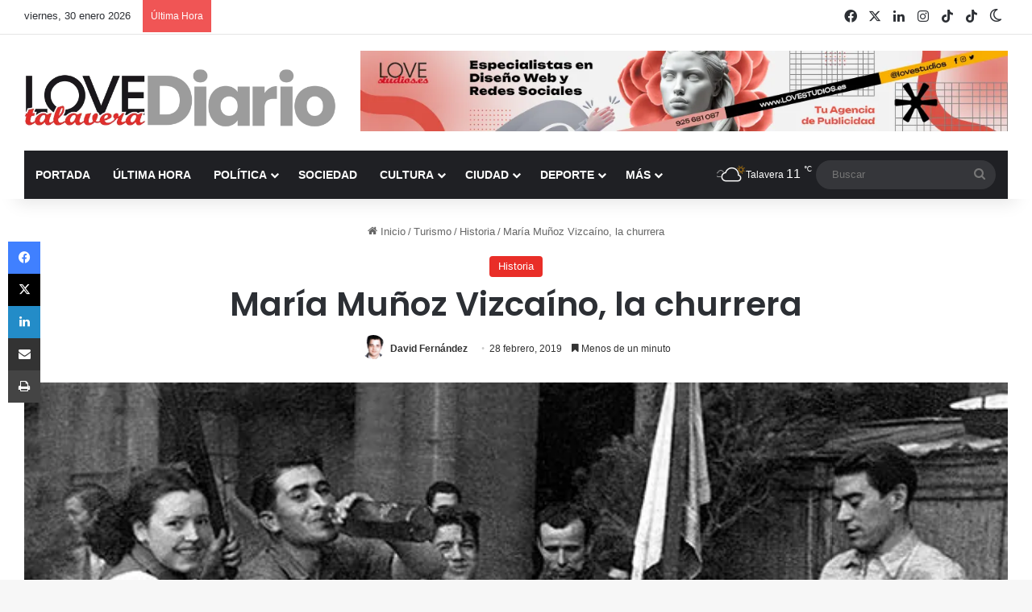

--- FILE ---
content_type: text/html; charset=UTF-8
request_url: https://www.lovetalavera.com/maria-munoz-vizcaino-la-churrera/
body_size: 38311
content:
<!DOCTYPE html> <html lang="es" data-skin="light"> <head> <meta charset="UTF-8"/> <link rel="profile" href="//gmpg.org/xfn/11"/> <meta http-equiv='x-dns-prefetch-control' content='on'> <link rel='dns-prefetch' href="//cdnjs.cloudflare.com/"/> <link rel='dns-prefetch' href="//ajax.googleapis.com/"/> <link rel='dns-prefetch' href="//fonts.googleapis.com/"/> <link rel='dns-prefetch' href="//fonts.gstatic.com/"/> <link rel='dns-prefetch' href="//s.gravatar.com/"/> <link rel='dns-prefetch' href="//www.google-analytics.com/"/> <link rel='preload' as='image' href="/wp-content/uploads/logo-love-talavera-diario.webp"> <link rel='preload' as='image' href="/wp-content/uploads/maria-munoz-vizcaino-la-churrera-revista-love-talavera.jpg"> <link rel='preload' as='font' href="/wp-content/themes/jannah/assets/fonts/tielabs-fonticon/tielabs-fonticon.woff" type='font/woff' crossorigin='anonymous'/> <link rel='preload' as='script' href="//ajax.googleapis.com/ajax/libs/webfont/1/webfont.js"> <style id='tie-critical-css' type='text/css'>:root{--brand-color:#0669ff;--dark-brand-color:#0051cc;--bright-color:#FFF;--base-color:#2c2f34}html{-ms-touch-action:manipulation;touch-action:manipulation;-webkit-text-size-adjust:100%;-ms-text-size-adjust:100%}article,aside,details,figcaption,figure,footer,header,main,menu,nav,section,summary{display:block}audio,canvas,progress,video{display:inline-block}audio:not([controls]){display:none;height:0}progress{vertical-align:baseline}template,[hidden]{display:none}a{background-color:transparent}a:active,a:hover{outline-width:0}abbr[title]{border-bottom:none;text-decoration:underline;text-decoration:underline dotted}b,strong{font-weight:inherit}b,strong{font-weight:600}dfn{font-style:italic}mark{background-color:#ff0;color:#000}small{font-size:80%}sub,sup{font-size:75%;line-height:0;position:relative;vertical-align:baseline}sub{bottom:-0.25em}sup{top:-0.5em}img{border-style:none}svg:not(:root){overflow:hidden}figure{margin:1em 0}hr{box-sizing:content-box;height:0;overflow:visible}button,input,select,textarea{font:inherit}optgroup{font-weight:bold}button,input,select{overflow:visible}button,input,select,textarea{margin:0}button,select{text-transform:none}button,[type="button"],[type="reset"],[type="submit"]{cursor:pointer}[disabled]{cursor:default}button,html [type="button"],[type="reset"],[type="submit"]{-webkit-appearance:button}button::-moz-focus-inner,input::-moz-focus-inner{border:0;padding:0}button:-moz-focusring,input:-moz-focusring{outline:1px dotted ButtonText}fieldset{border:1px solid #c0c0c0;margin:0 2px;padding:0.35em 0.625em 0.75em}legend{box-sizing:border-box;color:inherit;display:table;max-width:100%;padding:0;white-space:normal}textarea{overflow:auto}[type="checkbox"],[type="radio"]{box-sizing:border-box;padding:0}[type="number"]::-webkit-inner-spin-button,[type="number"]::-webkit-outer-spin-button{height:auto}[type="search"]{-webkit-appearance:textfield}[type="search"]::-webkit-search-cancel-button,[type="search"]::-webkit-search-decoration{-webkit-appearance:none}*{padding:0;margin:0;list-style:none;border:0;outline:none;box-sizing:border-box}*:before,*:after{box-sizing:border-box}body{background:#F7F7F7;color:var(--base-color);font-family:-apple-system, BlinkMacSystemFont, "Segoe UI", Roboto, Oxygen, Oxygen-Sans, Ubuntu, Cantarell, "Helvetica Neue", "Open Sans", Arial, sans-serif;font-size:13px;line-height:21px}h1,h2,h3,h4,h5,h6,.the-subtitle{line-height:1.4;font-weight:600}h1{font-size:41px;font-weight:700}h2{font-size:27px}h3{font-size:23px}h4,.the-subtitle{font-size:17px}h5{font-size:13px}h6{font-size:12px}a{color:var(--base-color);text-decoration:none;transition:0.15s}.brand-title,a:hover{color:var(--brand-color)}img,object,embed{max-width:100%;height:auto}iframe{max-width:100%}p{line-height:1.7}.says,.screen-reader-text,.comment-form-comment label{clip:rect(1px, 1px, 1px, 1px);position:absolute !important;height:1px;width:1px;overflow:hidden}.stream-title{margin-bottom:3px;font-size:11px;color:#a5a5a5;display:block}.stream-item{text-align:center;position:relative;z-index:2;margin:20px 0;padding:0}.stream-item iframe{margin:0 auto}.stream-item img{max-width:100%;width:auto;height:auto;margin:0 auto;display:inline-block;vertical-align:middle}.stream-item.stream-item-above-header{margin:0}.stream-item.stream-item-between .post-item-inner{width:100%;display:block}.post-layout-8.is-header-layout-1.has-header-ad .entry-header-outer,body.post-layout-8.has-header-below-ad .entry-header-outer{padding-top:0}.stream-item-top-wrapper ~ .stream-item-below-header,.is-header-layout-1.has-header-ad.post-layout-6 .featured-area,.has-header-below-ad.post-layout-6 .featured-area{margin-top:0}.has-header-below-ad .fullwidth-entry-title.container-wrapper,.is-header-layout-1.has-header-ad .fullwidth-entry-title,.is-header-layout-1.has-header-ad .is-first-section,.has-header-below-ad .is-first-section{padding-top:0;margin-top:0}@media (max-width: 991px){body:not(.is-header-layout-1).has-header-below-ad.has-header-ad .top-nav-below .has-breaking-news{margin-bottom:20px}.has-header-ad .fullwidth-entry-title.container-wrapper,.has-header-ad.has-header-below-ad .stream-item-below-header,.single.has-header-ad:not(.has-header-below-ad) #content,.page.has-header-ad:not(.has-header-below-ad) #content{margin-top:0}.has-header-ad .is-first-section{padding-top:0}.has-header-ad:not(.has-header-below-ad) .buddypress-header-outer{margin-bottom:15px}}.has-full-width-logo .stream-item-top-wrapper,.header-layout-2 .stream-item-top-wrapper{width:100%;max-width:100%;float:none;clear:both}@media (min-width: 992px){.header-layout-2.has-normal-width-logo .stream-item-top-wrapper{margin-top:0}}.header-layout-3.no-stream-item .logo-container{width:100%;float:none}@media (min-width: 992px){.header-layout-3.has-normal-width-logo .stream-item-top img{float:right}}@media (max-width: 991px){.header-layout-3.has-normal-width-logo .stream-item-top{clear:both}}#background-stream-cover{top:0;left:0;z-index:0;overflow:hidden;width:100%;height:100%;position:fixed}@media (max-width: 768px){.hide_banner_header .stream-item-above-header,.hide_banner_top .stream-item-top-wrapper,.hide_banner_below_header .stream-item-below-header,.hide_banner_bottom .stream-item-above-footer,.hide_banner_above .stream-item-above-post,.hide_banner_above_content .stream-item-above-post-content,.hide_banner_below_content .stream-item-below-post-content,.hide_banner_below .stream-item-below-post,.hide_banner_comments .stream-item-below-post-comments,.hide_breaking_news #top-nav,.hide_sidebars .sidebar,.hide_footer_tiktok #footer-tiktok,.hide_footer_instagram #footer-instagram,.hide_footer #footer-widgets-container,.hide_copyright #site-info,.hide_breadcrumbs #breadcrumb,.hide_share_post_top .share-buttons-top,.hide_share_post_bottom .share-buttons-bottom,.hide_post_newsletter #post-newsletter,.hide_related #related-posts,.hide_read_next #read-next-block,.hide_post_authorbio .post-components .about-author,.hide_post_nav .prev-next-post-nav,.hide_back_top_button #go-to-top,.hide_read_more_buttons .more-link,.hide_inline_related_posts #inline-related-post{display:none !important}}.tie-icon:before,[class^="tie-icon-"],[class*=" tie-icon-"]{font-family:'tiefonticon' !important;speak:never;font-style:normal;font-weight:normal;font-variant:normal;text-transform:none;line-height:1;-webkit-font-smoothing:antialiased;-moz-osx-font-smoothing:grayscale;display:inline-block}body.tie-no-js a.remove,body.tie-no-js .tooltip,body.tie-no-js .woocommerce-message,body.tie-no-js .woocommerce-error,body.tie-no-js .woocommerce-info,body.tie-no-js .bbp-template-notice,body.tie-no-js .indicator-hint,body.tie-no-js .menu-counter-bubble-outer,body.tie-no-js .notifications-total-outer,body.tie-no-js .comp-sub-menu,body.tie-no-js .menu-sub-content{display:none !important}body.tie-no-js .fa,body.tie-no-js .fas,body.tie-no-js .far,body.tie-no-js .fab,body.tie-no-js .tie-icon:before,body.tie-no-js [class^="tie-icon-"],body.tie-no-js [class*=" tie-icon-"],body.tie-no-js .weather-icon{visibility:hidden !important}body.tie-no-js [class^="tie-icon-"]:before,body.tie-no-js [class*=" tie-icon-"]:before{content:"\f105"}.tie-popup,#autocomplete-suggestions{display:none}.container{margin-right:auto;margin-left:auto;padding-left:15px;padding-right:15px}.container:after{content:"";display:table;clear:both}@media (min-width: 768px){.container{width:100%}}@media (min-width: 1200px){.container{max-width:1200px}}.tie-row{margin-left:-15px;margin-right:-15px}.tie-row:after{content:"";display:table;clear:both}.tie-col-xs-1,.tie-col-sm-1,.tie-col-md-1,.tie-col-xs-2,.tie-col-sm-2,.tie-col-md-2,.tie-col-xs-3,.tie-col-sm-3,.tie-col-md-3,.tie-col-xs-4,.tie-col-sm-4,.tie-col-md-4,.tie-col-xs-5,.tie-col-sm-5,.tie-col-md-5,.tie-col-xs-6,.tie-col-sm-6,.tie-col-md-6,.tie-col-xs-7,.tie-col-sm-7,.tie-col-md-7,.tie-col-xs-8,.tie-col-sm-8,.tie-col-md-8,.tie-col-xs-9,.tie-col-sm-9,.tie-col-md-9,.tie-col-xs-10,.tie-col-sm-10,.tie-col-md-10,.tie-col-xs-11,.tie-col-sm-11,.tie-col-md-11,.tie-col-xs-12,.tie-col-sm-12,.tie-col-md-12{position:relative;min-height:1px;padding-left:15px;padding-right:15px}.tie-col-xs-1,.tie-col-xs-2,.tie-col-xs-3,.tie-col-xs-4,.tie-col-xs-5,.tie-col-xs-6,.tie-col-xs-7,.tie-col-xs-8,.tie-col-xs-9,.tie-col-xs-10,.tie-col-xs-11,.tie-col-xs-12{float:left}.tie-col-xs-1{width:8.33333%}.tie-col-xs-2{width:16.66667%}.tie-col-xs-3{width:25%}.tie-col-xs-4{width:33.33333%}.tie-col-xs-5{width:41.66667%}.tie-col-xs-6{width:50%}.tie-col-xs-7{width:58.33333%}.tie-col-xs-8{width:66.66667%}.tie-col-xs-9{width:75%}.tie-col-xs-10{width:83.33333%}.tie-col-xs-11{width:91.66667%}.tie-col-xs-12{width:100%}@media (min-width: 768px){.tie-col-sm-1,.tie-col-sm-2,.tie-col-sm-3,.tie-col-sm-4,.tie-col-sm-5,.tie-col-sm-6,.tie-col-sm-7,.tie-col-sm-8,.tie-col-sm-9,.tie-col-sm-10,.tie-col-sm-11,.tie-col-sm-12{float:left}.tie-col-sm-1{width:8.33333%}.tie-col-sm-2{width:16.66667%}.tie-col-sm-3{width:25%}.tie-col-sm-4{width:33.33333%}.tie-col-sm-5{width:41.66667%}.tie-col-sm-6{width:50%}.tie-col-sm-7{width:58.33333%}.tie-col-sm-8{width:66.66667%}.tie-col-sm-9{width:75%}.tie-col-sm-10{width:83.33333%}.tie-col-sm-11{width:91.66667%}.tie-col-sm-12{width:100%}}@media (min-width: 992px){.tie-col-md-1,.tie-col-md-2,.tie-col-md-3,.tie-col-md-4,.tie-col-md-5,.tie-col-md-6,.tie-col-md-7,.tie-col-md-8,.tie-col-md-9,.tie-col-md-10,.tie-col-md-11,.tie-col-md-12{float:left}.tie-col-md-1{width:8.33333%}.tie-col-md-2{width:16.66667%}.tie-col-md-3{width:25%}.tie-col-md-4{width:33.33333%}.tie-col-md-5{width:41.66667%}.tie-col-md-6{width:50%}.tie-col-md-7{width:58.33333%}.tie-col-md-8{width:66.66667%}.tie-col-md-9{width:75%}.tie-col-md-10{width:83.33333%}.tie-col-md-11{width:91.66667%}.tie-col-md-12{width:100%}}.tie-alignleft{float:left}.tie-alignright{float:right}.tie-aligncenter{clear:both;margin-left:auto;margin-right:auto}.fullwidth{width:100% !important}.alignleft{float:left;margin:0.375em 1.75em 1em 0}.alignright{float:right;margin:0.375em 0 1em 1.75em}.aligncenter{clear:both;display:block;margin:0 auto 1.75em;text-align:center;margin-left:auto;margin-right:auto;margin-top:6px;margin-bottom:6px}@media (max-width: 767px){.entry .alignright,.entry .alignright img,.entry .alignleft,.entry .alignleft img{float:none;clear:both;display:block;margin:0 auto 1.75em}}.clearfix:before,.clearfix:after{content:"\0020";display:block;height:0;overflow:hidden}.clearfix:after{clear:both}.tie-container,#tie-wrapper{height:100%;min-height:650px}.tie-container{position:relative;overflow:hidden}#tie-wrapper{background:#fff;position:relative;z-index:108;height:100%;margin:0 auto}.container-wrapper{background:#ffffff;border:1px solid rgba(0,0,0,0.1);border-radius:2px;padding:30px}#content{margin-top:30px}@media (max-width: 991px){#content{margin-top:15px}}.site-content{-ms-word-wrap:break-word;word-wrap:break-word}.boxed-layout #tie-wrapper,.boxed-layout .fixed-nav{max-width:1230px}.boxed-layout.wrapper-has-shadow #tie-wrapper{box-shadow:0 1px 7px rgba(171,171,171,0.5)}@media (min-width: 992px){.boxed-layout #main-nav.fixed-nav,.boxed-layout #tie-wrapper{width:95%}}@media (min-width: 992px){.framed-layout #tie-wrapper{margin-top:25px;margin-bottom:25px}}@media (min-width: 992px){.border-layout #tie-container{margin:25px}.border-layout:after,.border-layout:before{background:inherit;content:"";display:block;height:25px;left:0;bottom:0;position:fixed;width:100%;z-index:110}.border-layout:before{top:0;bottom:auto}.border-layout.admin-bar:before{top:32px}.border-layout #main-nav.fixed-nav{left:25px;right:25px;width:calc(100% - 50px)}}#header-notification-bar{background:var(--brand-color);color:#fff;position:relative;z-index:1}#header-notification-bar p a{color:#fff;text-decoration:underline}#header-notification-bar .container{display:flex;justify-content:space-between;font-size:16px;flex-wrap:wrap;align-items:center;gap:40px;min-height:65px}#header-notification-bar .container .button{font-size:14px}#header-notification-bar .container:after{display:none}@media (max-width: 991px){#header-notification-bar .container{justify-content:center;padding-top:15px;padding-bottom:15px;gap:15px;flex-direction:column}}.theme-header{background:#fff;position:relative;z-index:999}.theme-header:after{content:"";display:table;clear:both}.theme-header.has-shadow{box-shadow:rgba(0,0,0,0.1) 0px 25px 20px -20px}.theme-header.top-nav-below .top-nav{z-index:8}.is-stretch-header .container{max-width:100%}#menu-components-wrap{display:flex;justify-content:space-between;width:100%;flex-wrap:wrap}.header-layout-2 #menu-components-wrap{justify-content:center}.header-layout-4 #menu-components-wrap{justify-content:flex-start}.header-layout-4 #menu-components-wrap .main-menu-wrap{flex-grow:2}.header-layout-4 #menu-components-wrap .flex-placeholder{flex-grow:1}.logo-row{position:relative}#logo{margin-top:40px;margin-bottom:40px;display:block;float:left}#logo img{vertical-align:middle}#logo img[src*='.svg']{width:100% !important}@-moz-document url-prefix(){#logo img[src*='.svg']{height:100px}}#logo a{display:inline-block}#logo .h1-off{position:absolute;top:-9000px;left:-9000px}#logo.text-logo a{color:var(--brand-color)}#logo.text-logo a:hover{color:var(--dark-brand-color);opacity:0.8}#tie-logo-inverted,#tie-sticky-logo-inverted{display:none}.tie-skin-inverted #tie-sticky-logo-inverted,.tie-skin-inverted #tie-logo-inverted{display:block}.tie-skin-inverted #tie-sticky-logo-default,.tie-skin-inverted #tie-logo-default{display:none}.logo-text{font-size:50px;line-height:50px;font-weight:bold}@media (max-width: 670px){.logo-text{font-size:30px}}.has-full-width-logo.is-stretch-header .logo-container{padding:0}.has-full-width-logo #logo{margin:0}.has-full-width-logo #logo a,.has-full-width-logo #logo img{width:100%;height:auto;display:block}.has-full-width-logo #logo,.header-layout-2 #logo{float:none;text-align:center}.has-full-width-logo #logo img,.header-layout-2 #logo img{margin-right:auto;margin-left:auto}.has-full-width-logo .logo-container,.header-layout-2 .logo-container{width:100%;float:none}@media (max-width: 991px){#theme-header.has-normal-width-logo #logo{margin:14px 0 !important;text-align:left;line-height:1}#theme-header.has-normal-width-logo #logo img{width:auto;height:auto;max-width:190px}}@media (max-width: 479px){#theme-header.has-normal-width-logo #logo img{max-width:160px;max-height:60px !important}}@media (max-width: 991px){#theme-header.mobile-header-default:not(.header-layout-1) #logo,#theme-header.mobile-header-default.header-layout-1 .header-layout-1-logo{flex-grow:10}#theme-header.mobile-header-centered.header-layout-1 .header-layout-1-logo{width:auto !important}#theme-header.mobile-header-centered #logo{float:none;text-align:center}}.components{display:flex;align-items:center;justify-content:end}.components>li{position:relative}.components>li.social-icons-item{margin:0}.components>li>a{display:block;position:relative;width:30px;text-align:center;font-size:16px;white-space:nowrap}.components>li>a:hover,.components>li:hover>a{z-index:2}.components .avatar{border-radius:100%;position:relative;top:3px;max-width:20px}.components a.follow-btn{width:auto;padding-left:15px;padding-right:15px;overflow:hidden;font-size:12px}.components .search-bar form{width:auto;background:rgba(255,255,255,0.1);line-height:36px;border-radius:50px;position:relative}.main-nav-light .main-nav .components .search-bar form,.top-nav-light .top-nav .components .search-bar form{background:rgba(0,0,0,0.05)}.components #search-input{border:0;width:100%;background:transparent;padding:0 35px 0 20px;border-radius:0;font-size:inherit}.components #search-submit{position:absolute;right:0;top:0;width:40px;line-height:inherit;color:#777777;background:transparent;font-size:15px;padding:0;transition:color 0.15s;border:none}.components #search-submit:hover{color:var(--brand-color)}#search-submit .tie-icon-spinner{color:#fff;cursor:default;animation:tie-spin 3s infinite linear}.popup-login-icon.has-title a{width:auto;padding:0 8px}.popup-login-icon.has-title span{line-height:unset;float:left}.popup-login-icon.has-title .login-title{position:relative;font-size:13px;padding-left:4px}.weather-menu-item{display:flex;align-items:center;padding-right:5px;overflow:hidden}.weather-menu-item .weather-wrap{padding:0;overflow:inherit;line-height:23px}.weather-menu-item .weather-forecast-day{display:block;float:left;width:auto;padding:0 5px;line-height:initial}.weather-menu-item .weather-forecast-day .weather-icon{font-size:26px;margin-bottom:0}.weather-menu-item .city-data{float:left;display:block;font-size:12px}.weather-menu-item .weather-current-temp{font-size:16px;font-weight:400}.weather-menu-item .weather-current-temp sup{font-size:9px;top:-2px}.weather-menu-item .theme-notice{padding:0 10px}.components .tie-weather-widget{color:var(--base-color)}.main-nav-dark .main-nav .tie-weather-widget{color:#ffffff}.top-nav-dark .top-nav .tie-weather-widget{color:#ccc}.components .icon-basecloud-bg:after{color:#ffffff}.main-nav-dark .main-nav .icon-basecloud-bg:after{color:#1f2024}.top-nav-dark .top-nav .icon-basecloud-bg:after{color:#1f2024}.custom-menu-button{padding-right:5px}.custom-menu-button .button{font-size:13px;display:inline-block;line-height:21px;width:auto}.header-layout-1 #menu-components-wrap{display:flex;justify-content:flex-end}.header-layout-1 .main-menu-wrapper{display:table;width:100%}.header-layout-1 #logo{line-height:1;float:left;margin-top:20px;margin-bottom:20px}.header-layout-1 .header-layout-1-logo{display:table-cell;vertical-align:middle;float:none}.is-header-bg-extended #theme-header,.is-header-bg-extended #theme-header.header-layout-1 #main-nav:not(.fixed-nav){background:transparent !important;display:inline-block !important;width:100% !important;box-shadow:none !important;transition:background 0.3s}.is-header-bg-extended #theme-header:before,.is-header-bg-extended #theme-header.header-layout-1 #main-nav:not(.fixed-nav):before{content:"";position:absolute;width:100%;left:0;right:0;top:0;height:150px;background-image:linear-gradient(to top, transparent, rgba(0,0,0,0.5))}@media (max-width: 991px){.is-header-bg-extended #tie-wrapper #theme-header .logo-container:not(.fixed-nav){background:transparent;box-shadow:none;transition:background 0.3s}}.is-header-bg-extended .has-background .is-first-section{margin-top:-350px !important}.is-header-bg-extended .has-background .is-first-section>*{padding-top:350px !important}.rainbow-line{height:3px;width:100%;position:relative;z-index:2;background-image:-webkit-linear-gradient(left, #f76570 0%, #f76570 8%, #f3a46b 8%, #f3a46b 16%, #f3a46b 16%, #ffd205 16%, #ffd205 24%, #ffd205 24%, #1bbc9b 24%, #1bbc9b 25%, #1bbc9b 32%, #14b9d5 32%, #14b9d5 40%, #c377e4 40%, #c377e4 48%, #f76570 48%, #f76570 56%, #f3a46b 56%, #f3a46b 64%, #ffd205 64%, #ffd205 72%, #1bbc9b 72%, #1bbc9b 80%, #14b9d5 80%, #14b9d5 80%, #14b9d5 89%, #c377e4 89%, #c377e4 100%);background-image:linear-gradient(to right, #f76570 0%, #f76570 8%, #f3a46b 8%, #f3a46b 16%, #f3a46b 16%, #ffd205 16%, #ffd205 24%, #ffd205 24%, #1bbc9b 24%, #1bbc9b 25%, #1bbc9b 32%, #14b9d5 32%, #14b9d5 40%, #c377e4 40%, #c377e4 48%, #f76570 48%, #f76570 56%, #f3a46b 56%, #f3a46b 64%, #ffd205 64%, #ffd205 72%, #1bbc9b 72%, #1bbc9b 80%, #14b9d5 80%, #14b9d5 80%, #14b9d5 89%, #c377e4 89%, #c377e4 100%)}@media (max-width: 991px){.logo-container,.header-layout-1 .main-menu-wrapper{border-width:0;display:flex;flex-flow:row nowrap;align-items:center;justify-content:space-between}}.mobile-header-components{display:none;z-index:10;height:30px;line-height:30px;flex-wrap:nowrap;flex:1 1 0%}.mobile-header-components .components{float:none;display:flex !important;justify-content:flex-start}.mobile-header-components .components li.custom-menu-link{display:inline-block;float:none}.mobile-header-components .components li.custom-menu-link>a{width:20px;padding-bottom:15px}.mobile-header-components .components li.custom-menu-link>a .menu-counter-bubble{right:calc(50% - 10px);bottom:-10px}.header-layout-1.main-nav-dark .mobile-header-components .components li.custom-menu-link>a{color:#fff}.mobile-header-components .components .comp-sub-menu{padding:10px}.dark-skin .mobile-header-components .components .comp-sub-menu{background:#1f2024}.mobile-header-components [class^="tie-icon-"],.mobile-header-components [class*=" tie-icon-"]{font-size:18px;width:20px;height:20px;vertical-align:middle}.mobile-header-components .tie-mobile-menu-icon{font-size:20px}.mobile-header-components .tie-icon-grid-9,.mobile-header-components .tie-icon-grid-4{transform:scale(1.75)}.mobile-header-components .nav-icon{display:inline-block;width:20px;height:2px;background-color:var(--base-color);position:relative;top:-4px;transition:background 0.4s ease}.mobile-header-components .nav-icon:before,.mobile-header-components .nav-icon:after{position:absolute;right:0;background-color:var(--base-color);content:'';display:block;width:100%;height:100%;transition:transform 0.4s, background 0.4s, right .2s ease;transform:translateZ(0);backface-visibility:hidden}.mobile-header-components .nav-icon:before{transform:translateY(-7px)}.mobile-header-components .nav-icon:after{transform:translateY(7px)}.mobile-header-components .nav-icon.is-layout-2:before,.mobile-header-components .nav-icon.is-layout-2:after{width:70%;right:15%}.mobile-header-components .nav-icon.is-layout-3:after{width:60%}.mobile-header-components .nav-icon.is-layout-4:after{width:60%;right:auto;left:0}.dark-skin .mobile-header-components .nav-icon,.dark-skin .mobile-header-components .nav-icon:before,.dark-skin .mobile-header-components .nav-icon:after,.main-nav-dark.header-layout-1 .mobile-header-components .nav-icon,.main-nav-dark.header-layout-1 .mobile-header-components .nav-icon:before,.main-nav-dark.header-layout-1 .mobile-header-components .nav-icon:after{background-color:#ffffff}.dark-skin .mobile-header-components .nav-icon .menu-text,.main-nav-dark.header-layout-1 .mobile-header-components .nav-icon .menu-text{color:#ffffff}.mobile-header-components .menu-text-wrapper{white-space:nowrap;width:auto !important}.mobile-header-components .menu-text{color:var(--base-color);line-height:30px;font-size:12px;padding:0 0 0 5px;display:inline-block;transition:color 0.4s}.dark-skin .mobile-header-components .menu-text,.main-nav-dark.header-layout-1 .mobile-header-components .menu-text{color:#ffffff}#mobile-header-components-area_1 .components li.custom-menu-link>a{margin-right:15px}#mobile-header-components-area_1 .comp-sub-menu{left:0;right:auto}#mobile-header-components-area_2 .components{flex-direction:row-reverse}#mobile-header-components-area_2 .components li.custom-menu-link>a{margin-left:15px}#mobile-menu-icon:hover .nav-icon,#mobile-menu-icon:hover .nav-icon:before,#mobile-menu-icon:hover .nav-icon:after{background-color:var(--brand-color)}@media (max-width: 991px){.logo-container:before,.logo-container:after{height:1px}.mobile-components-row .logo-wrapper{height:auto !important}.mobile-components-row .logo-container,.mobile-components-row.header-layout-1 .main-menu-wrapper{flex-wrap:wrap}.mobile-components-row:not(.header-layout-1) #logo,.mobile-components-row.header-layout-1 .header-layout-1-logo{flex:1 0 100%;order:-1}.mobile-components-row .mobile-header-components{padding:5px 0;height:45px}.mobile-components-row .mobile-header-components .components li.custom-menu-link>a{padding-bottom:0}#tie-body #mobile-container,.mobile-header-components{display:block}#slide-sidebar-widgets{display:none}}.top-nav{background-color:#ffffff;position:relative;z-index:10;line-height:40px;border:1px solid rgba(0,0,0,0.1);border-width:1px 0;color:var(--base-color);clear:both}.main-nav-below.top-nav-above .top-nav{border-top-width:0}.top-nav a:not(.button):not(:hover){color:var(--base-color)}.top-nav .components>li:hover>a{color:var(--brand-color)}.top-nav .search-bar{margin-top:3px;margin-bottom:3px;line-height:34px}.topbar-wrapper{display:flex;min-height:40px}.top-nav.has-menu .topbar-wrapper,.top-nav.has-components .topbar-wrapper{display:block}.top-nav .tie-alignleft,.top-nav .tie-alignright{flex-grow:1;position:relative}.top-nav.has-breaking-news .tie-alignleft{flex:1 0 100px}.top-nav.has-breaking-news .tie-alignright{flex-grow:0;z-index:1}.top-nav.has-date-components .tie-alignleft .components>li:first-child:not(.search-bar),.top-nav.has-date-components-menu .components>li:first-child:not(.search-bar),.top-nav-boxed .top-nav.has-components .components>li:first-child:not(.search-bar){border-width:0}@media (min-width: 992px){.header-layout-1.top-nav-below:not(.has-shadow) .top-nav{border-width:0 0 1px}}.topbar-today-date{padding-right:15px;flex-shrink:0}.top-menu .menu a{padding:0 10px}.top-menu .menu li:hover>a{color:var(--brand-color)}.top-menu .menu ul{display:none;position:absolute;background:#ffffff}.top-menu .menu li:hover>ul{display:block}.top-menu .menu li{position:relative}.top-menu .menu ul.sub-menu a{width:200px;line-height:20px;padding:10px 15px}.tie-alignright .top-menu{float:right;border-width:0 1px}.top-menu .menu .tie-current-menu>a{color:var(--brand-color)}@media (min-width: 992px){.top-nav-boxed .topbar-wrapper{padding-right:15px;padding-left:15px}.top-nav-boxed .top-nav{background:transparent !important;border-width:0}.top-nav-boxed .topbar-wrapper{background:#ffffff;border:1px solid rgba(0,0,0,0.1);border-width:1px 0;width:100%}.top-nav-boxed.has-shadow.top-nav-below .topbar-wrapper,.top-nav-boxed.has-shadow.top-nav-below-main-nav .topbar-wrapper{border-bottom-width:0 !important}}.top-nav .tie-alignleft .components,.top-nav .tie-alignleft .components>li{float:left;justify-content:start}.top-nav .tie-alignleft .comp-sub-menu{right:auto;left:-1px}.top-nav-dark .top-nav{background-color:#2c2e32;color:#ccc}.top-nav-dark .top-nav *{border-color:rgba(255,255,255,0.1)}.top-nav-dark .top-nav .breaking a{color:#ccc}.top-nav-dark .top-nav .breaking a:hover{color:#ffffff}.top-nav-dark .top-nav .components>li>a,.top-nav-dark .top-nav .components>li.social-icons-item .social-link:not(:hover) span{color:#ccc}.top-nav-dark .top-nav .components>li:hover>a{color:#ffffff}.top-nav-dark .top-nav .top-menu li a{color:#ccc;border-color:rgba(255,255,255,0.04)}.top-nav-dark .top-menu ul{background:#2c2e32}.top-nav-dark .top-menu li:hover>a{background:rgba(0,0,0,0.1);color:var(--brand-color)}.top-nav-dark.top-nav-boxed .top-nav{background-color:transparent}.top-nav-dark.top-nav-boxed .topbar-wrapper{background-color:#2c2e32}.top-nav-dark.top-nav-boxed.top-nav-above.main-nav-below .topbar-wrapper{border-width:0}.top-nav-light #top-nav .weather-icon .icon-cloud,.top-nav-light #top-nav .weather-icon .icon-basecloud-bg,.top-nav-light #top-nav .weather-icon .icon-cloud-behind,.main-nav-light #main-nav .weather-icon .icon-cloud,.main-nav-light #main-nav .weather-icon .icon-basecloud-bg,.main-nav-light #main-nav .weather-icon .icon-cloud-behind{color:#d3d3d3}@media (max-width: 991px){.top-nav:not(.has-breaking-news),.topbar-today-date,.top-menu,.theme-header .components{display:none}}.breaking{display:none}.main-nav-wrapper{position:relative;z-index:4}.main-nav-below.top-nav-below-main-nav .main-nav-wrapper{z-index:9}.main-nav-above.top-nav-below .main-nav-wrapper{z-index:10}.main-nav{background-color:var(--main-nav-background);color:var(--main-nav-primary-color);position:relative;border:1px solid var(--main-nav-main-border-color);border-width:1px 0}.main-menu-wrapper{position:relative}@media (min-width: 992px){.header-menu .menu{display:flex}.header-menu .menu a{display:block;position:relative}.header-menu .menu>li>a{white-space:nowrap}.header-menu .menu .sub-menu a{padding:8px 10px}.header-menu .menu a:hover,.header-menu .menu li:hover>a{z-index:2}.header-menu .menu ul:not(.sub-menu-columns):not(.sub-menu-columns-item):not(.sub-list):not(.mega-cat-sub-categories):not(.slider-arrow-nav){box-shadow:0 2px 5px rgba(0,0,0,0.1)}.header-menu .menu ul li{position:relative}.header-menu .menu ul a{border-width:0 0 1px;transition:0.15s}.header-menu .menu ul ul{top:0;left:100%}#main-nav{z-index:9;line-height:60px}.main-menu .menu a{transition:0.15s}.main-menu .menu>li>a{padding:0 14px;font-size:14px;font-weight:700}.main-menu .menu>li>.menu-sub-content{border-top:2px solid var(--main-nav-primary-color)}.main-menu .menu>li.is-icon-only>a{padding:0 20px;line-height:inherit}.main-menu .menu>li.is-icon-only>a:before{display:none}.main-menu .menu>li.is-icon-only>a .tie-menu-icon{font-size:160%;transform:translateY(15%)}.main-menu .menu ul{line-height:20px;z-index:1}.main-menu .menu .sub-menu .tie-menu-icon,.main-menu .menu .mega-recent-featured-list .tie-menu-icon,.main-menu .menu .mega-link-column .tie-menu-icon,.main-menu .menu .mega-cat-more-links .tie-menu-icon{width:20px}.main-menu .menu-sub-content{background:var(--main-nav-background);display:none;padding:15px;width:230px;position:absolute;box-shadow:0 3px 4px rgba(0,0,0,0.2)}.main-menu .menu-sub-content a{width:200px}.main-menu ul li:hover>.menu-sub-content,.main-menu ul li[aria-expanded="true"]>ul,.main-menu ul li[aria-expanded="true"]>.mega-menu-block{display:block;z-index:1}nav.main-nav.menu-style-default .menu>li.tie-current-menu{border-bottom:5px solid var(--main-nav-primary-color);margin-bottom:-5px}nav.main-nav.menu-style-default .menu>li.tie-current-menu>a:after{content:"";width:20px;height:2px;position:absolute;margin-top:17px;left:50%;top:50%;bottom:auto;right:auto;transform:translateX(-50%) translateY(-50%);background:#2c2f34;transition:0.3s}nav.main-nav.menu-style-solid-bg .menu>li.tie-current-menu>a,nav.main-nav.menu-style-solid-bg .menu>li:hover>a{background-color:var(--main-nav-primary-color);color:var(--main-nav-contrast-primary-color)}nav.main-nav.menu-style-side-arrow .menu>li.tie-current-menu{border-bottom-color:var(--main-nav-primary-color);border-bottom-width:10px !important;border-bottom-style:solid;margin-bottom:-10px}nav.main-nav.menu-style-side-arrow .menu>li.tie-current-menu+.tie-current-menu{border-bottom:none !important}nav.main-nav.menu-style-side-arrow .menu>li.tie-current-menu+.tie-current-menu>a:after{display:none !important}nav.main-nav.menu-style-side-arrow .menu>li.tie-current-menu>a:after{position:absolute;content:"";width:0;height:0;background-color:transparent;border-top:10px solid var(--main-nav-primary-color);border-right:10px solid transparent;bottom:-10px;left:100%;filter:brightness(80%)}nav.main-nav.menu-style-side-arrow .menu>li.tie-current-menu.menu-item-has-children:hover:after,nav.main-nav.menu-style-side-arrow .menu>li.tie-current-menu.menu-item-has-children:hover>a:after,nav.main-nav.menu-style-side-arrow .menu>li.tie-current-menu.mega-menu:hover:after,nav.main-nav.menu-style-side-arrow .menu>li.tie-current-menu.mega-menu:hover>a:after{display:none}nav.main-nav.menu-style-minimal .menu>li.tie-current-menu>a,nav.main-nav.menu-style-minimal .menu>li:hover>a{color:var(--main-nav-primary-color) !important}nav.main-nav.menu-style-minimal .menu>li.tie-current-menu>a::before,nav.main-nav.menu-style-minimal .menu>li:hover>a::before{border-top-color:var(--main-nav-primary-color) !important}nav.main-nav.menu-style-border-bottom .menu>li.tie-current-menu{border-bottom:3px solid var(--main-nav-primary-color);margin-bottom:-3px}nav.main-nav.menu-style-border-top .menu>li.tie-current-menu{border-top:3px solid var(--main-nav-primary-color);margin-bottom:-3px}nav.main-nav.menu-style-line .menu>li>a:after{content:"";left:50%;top:50%;bottom:auto;right:auto;transform:translateX(-50%) translateY(-50%);height:3px;position:absolute;margin-top:14px;background:var(--main-nav-primary-color);transition:0.4s;width:0}nav.main-nav.menu-style-line .menu>li.tie-current-menu>a:after,nav.main-nav.menu-style-line .menu>li:hover>a:after{width:50%}nav.main-nav.menu-style-arrow .menu>li.tie-current-menu>a:after{border-color:#fff transparent transparent;border-top-color:var(--main-nav-primary-color);border-style:solid;border-width:7px 7px 0;display:block;height:0;left:50%;margin-left:-7px;top:0 !important;width:0;content:"";position:absolute}nav.main-nav.menu-style-vertical-line .menu>li.tie-current-menu>a:after{content:"";width:2px;height:20px;position:absolute;margin-top:17px;left:50%;right:auto;transform:translateX(-50%);bottom:0;background:var(--main-nav-primary-color)}.header-layout-1 .main-menu-wrap .menu>li:only-child:not(.mega-menu){position:relative}.header-layout-1 .main-menu-wrap .menu>li:only-child>.menu-sub-content{right:0;left:auto}.header-layout-1 .main-menu-wrap .menu>li:only-child>.menu-sub-content ul{left:auto;right:100%}nav.main-nav .components>li:hover>a{color:var(--brand-color)}.main-nav .menu ul li:hover>a:not(.megamenu-pagination),.main-nav .components li a:hover,.main-nav .menu ul li.current-menu-item:not(.mega-link-column)>a{color:var(--main-nav-primary-color)}.main-nav .menu a,.main-nav .components li a{color:var(--main-nav-text-color)}.main-nav .components li.custom-menu-button:hover a.button,.main-nav .components li a.button:hover,.main-nav .components li a.checkout-button{color:var(--main-nav-contrast-primary-color)}.main-nav-light{--main-nav-background:#FFFFFF;--main-nav-secondry-background:rgba(0,0,0,0.03);--main-nav-primary-color:var(--brand-color);--main-nav-contrast-primary-color:var(--bright-color);--main-nav-text-color:var(--base-color);--main-nav-secondry-text-color:rgba(0,0,0,0.5);--main-nav-main-border-color:rgba(0,0,0,0.1);--main-nav-secondry-border-color:rgba(0,0,0,0.08)}.main-nav-light.fixed-nav{background-color:rgba(255,255,255,0.95)}.main-nav-dark{--main-nav-background:#1f2024;--main-nav-secondry-background:rgba(0,0,0,0.2);--main-nav-primary-color:var(--brand-color);--main-nav-contrast-primary-color:var(--bright-color);--main-nav-text-color:#FFFFFF;--main-nav-secondry-text-color:rgba(225,255,255,0.5);--main-nav-main-border-color:rgba(255,255,255,0.07);--main-nav-secondry-border-color:rgba(255,255,255,0.04)}.main-nav-dark .main-nav,.main-nav-dark .main-nav ul.cats-horizontal li a{border-width:0}.main-nav-dark .main-nav.fixed-nav{background-color:rgba(31,32,36,0.95)}}@media (min-width: 992px){header .menu-item-has-children>a:before,.mega-menu>a:before{content:'';position:absolute;right:10px;top:50%;bottom:auto;transform:translateY(-50%);font-family:'tiefonticon' !important;font-style:normal;font-weight:normal;font-variant:normal;text-transform:none;content:"\f079";font-size:11px;line-height:1}header .menu-item-has-children .menu-item-has-children>a:before,.mega-menu .menu-item-has-children>a:before{content:"\f106";font-size:15px}.menu>.menu-item-has-children:not(.is-icon-only)>a,.menu .mega-menu:not(.is-icon-only)>a{padding-right:25px}}@media (min-width: 992px){.main-nav-boxed .main-nav{border-width:0}.main-nav-boxed .main-menu-wrapper{float:left;width:100%;background-color:var(--main-nav-background);padding-right:15px}.main-nav-boxed.main-nav-light .main-menu-wrapper{border:1px solid var(--main-nav-main-border-color)}.dark-skin .main-nav-boxed.main-nav-light .main-menu-wrapper{border-width:0}.main-nav-boxed.main-nav-light .fixed-nav .main-menu-wrapper{border-color:transparent}.main-nav-above.top-nav-above #main-nav:not(.fixed-nav){top:-1px}.main-nav-below.top-nav-below #main-nav:not(.fixed-nav){bottom:-1px}.dark-skin .main-nav-below.top-nav-above #main-nav{border-width:0}.dark-skin .main-nav-below.top-nav-below-main-nav #main-nav{border-top-width:0}}.main-nav-boxed .main-nav:not(.fixed-nav),.main-nav-boxed .fixed-nav .main-menu-wrapper,.theme-header:not(.main-nav-boxed) .fixed-nav .main-menu-wrapper{background:transparent !important}@media (min-width: 992px){.header-layout-1.main-nav-below.top-nav-above .main-nav{margin-top:-1px;border-top-width:0}.header-layout-1.main-nav-below.top-nav-above .breaking-title{top:0;margin-bottom:-1px}}.header-layout-1.main-nav-below.top-nav-below-main-nav .main-nav-wrapper{z-index:9}.header-layout-1.main-nav-below.top-nav-below-main-nav .main-nav{margin-bottom:-1px;bottom:0;border-top-width:0}@media (min-width: 992px){.header-layout-1.main-nav-below.top-nav-below-main-nav .top-nav{margin-top:-1px}}.header-layout-1.has-shadow:not(.top-nav-below) .main-nav{border-bottom:0}#theme-header.header-layout-1>div:only-child nav{border-width:0 !important}@media only screen and (min-width: 992px) and (max-width: 1100px){.main-nav .menu>li:not(.is-icon-only)>a{padding-left:7px;padding-right:7px}.main-nav .menu>li:not(.is-icon-only)>a:before{display:none}.main-nav .menu>li.is-icon-only>a{padding-left:15px;padding-right:15px}}.menu-tiny-label{font-size:10px;border-radius:10px;padding:2px 7px 3px;margin-left:3px;line-height:1;position:relative;top:-1px}.menu-tiny-label.menu-tiny-circle{border-radius:100%}@media (max-width: 991px){#sticky-logo{display:none}}#main-nav:not(.fixed-nav) #sticky-logo,#main-nav:not(.fixed-nav) .flex-placeholder{display:none}@media (min-width: 992px){#sticky-logo{overflow:hidden;float:left;vertical-align:middle}#sticky-logo a{line-height:1;display:inline-block}#sticky-logo img{position:relative;vertical-align:middle;padding:8px 10px;top:-1px;max-height:50px}.just-before-sticky #sticky-logo img,.header-layout-1 #sticky-logo img{padding:0}.header-layout-1:not(.has-custom-sticky-logo) #sticky-logo{display:none}.theme-header #sticky-logo img{opacity:0;visibility:hidden;width:0 !important;transform:translateY(75%);transition:transform 0.3s cubic-bezier(0.55, 0, 0.1, 1),opacity 0.6s cubic-bezier(0.55, 0, 0.1, 1)}.theme-header.header-layout-1:not(.has-custom-sticky-logo) #sticky-logo img{transition:none}.theme-header:not(.header-layout-1) #main-nav:not(.fixed-nav) #sticky-logo img{margin-left:-20px}.header-layout-1 .flex-placeholder{flex-grow:1}}.theme-header .fixed-nav{position:fixed;width:100%;top:0;bottom:auto !important;z-index:100;will-change:transform;transform:translateY(-100%);transition:transform 0.3s;box-shadow:rgba(99,99,99,0.2) 0px 2px 8px 0px;border-width:0;background-color:rgba(255,255,255,0.95)}.theme-header .fixed-nav:not(.just-before-sticky){line-height:60px !important}@media (min-width: 992px){.theme-header .fixed-nav:not(.just-before-sticky) .header-layout-1-logo{display:none}}.theme-header .fixed-nav:not(.just-before-sticky) #sticky-logo{display:block}.theme-header .fixed-nav:not(.just-before-sticky) #sticky-logo img{opacity:1;visibility:visible;width:auto !important;transform:translateY(0)}@media (min-width: 992px){.header-layout-1:not(.just-before-sticky):not(.has-custom-sticky-logo) .fixed-nav #sticky-logo{display:block}}.admin-bar .theme-header .fixed-nav{top:32px}@media (max-width: 782px){.admin-bar .theme-header .fixed-nav{top:46px}}@media (max-width: 600px){.admin-bar .theme-header .fixed-nav{top:0}}@media (min-width: 992px){.border-layout .theme-header .fixed-nav{top:25px}.border-layout.admin-bar .theme-header .fixed-nav{top:57px}}.theme-header .fixed-nav .container{opacity:0.95}.theme-header .fixed-nav .main-menu-wrapper,.theme-header .fixed-nav .main-menu{border-top:0}.theme-header .fixed-nav.fixed-unpinned:not(.default-behavior-mode) .main-menu .menu>li.tie-current-menu{border-bottom-width:0;margin-bottom:0}.theme-header .fixed-nav.unpinned-no-transition{transition:none}.theme-header .fixed-nav:not(.fixed-unpinned):not(.fixed-pinned) .tie-current-menu{border:none !important}.theme-header .fixed-pinned,.theme-header .default-behavior-mode.fixed-unpinned{transform:translate3d(0, 0, 0)}@media (max-width: 991px){.theme-header .fixed-nav{transition:none}.fixed-nav.logo-container.sticky-up,.fixed-nav.logo-container.sticky-nav-slide.sticky-down,.fixed-nav#main-nav.sticky-up,.fixed-nav#main-nav.sticky-nav-slide.sticky-down{transition:transform 0.4s ease}.sticky-type-slide .fixed-nav.logo-container.sticky-nav-slide-visible,.sticky-type-slide .fixed-nav#main-nav.sticky-nav-slide-visible{transform:translateY(0)}.fixed-nav.default-behavior-mode{transform:none !important}}@media (max-width: 991px){#tie-wrapper header#theme-header{box-shadow:none;background:transparent !important}.logo-container,.header-layout-1 .main-nav{border-width:0;box-shadow:0 3px 7px 0 rgba(0,0,0,0.1)}.header-layout-1.top-nav-below .main-nav:not(.fixed-nav){box-shadow:none}.is-header-layout-1.has-header-ad .top-nav-below .main-nav{border-bottom-width:1px}.logo-container,.header-layout-1 .main-nav{background-color:#ffffff}.dark-skin .logo-container,.main-nav-dark.header-layout-1 .main-nav{background-color:#1f2024}.dark-skin #theme-header .logo-container.fixed-nav{background-color:rgba(31,32,36,0.95)}.header-layout-1.main-nav-below.top-nav-below-main-nav .main-nav{margin-bottom:0}#sticky-nav-mask,.header-layout-1 #menu-components-wrap,.header-layout-3 .main-nav-wrapper,.header-layout-2 .main-nav-wrapper{display:none}.main-menu-wrapper .main-menu-wrap{width:100%}} </style> <meta name='robots' content='index, follow, max-image-preview:large, max-snippet:-1, max-video-preview:-1'/> <script id="cookieyes" type="text/javascript" src="https://cdn-cookieyes.com/client_data/2072d697b525eb7085e762a6/script.js"></script> <title>María Muñoz Vizcaíno, la churrera</title> <meta name="description" content="Todas las noticias relevantes sobre Talavera de la Reina las encontrarás aquí, en el mejor diario de Talavera."/> <link rel="canonical" href="https://www.lovetalavera.com/maria-munoz-vizcaino-la-churrera/"/> <meta property="og:locale" content="es_ES"/> <meta property="og:type" content="article"/> <meta property="og:title" content="María Muñoz Vizcaíno, la churrera"/> <meta property="og:description" content="Todas las noticias relevantes sobre Talavera de la Reina las encontrarás aquí, en el mejor diario de Talavera."/> <meta property="og:url" content="https://www.lovetalavera.com/maria-munoz-vizcaino-la-churrera/"/> <meta property="og:site_name" content="LOVE Talavera"/> <meta property="article:publisher" content="https://www.facebook.com/lovetalaverarevista/"/> <meta property="article:author" content="https://www.facebook.com/david.fernandezgarcia.75457?fref=ts"/> <meta property="article:published_time" content="2019-02-28T07:51:30+00:00"/> <meta property="og:image" content="https://www.lovetalavera.com/wp-content/uploads/maria-munoz-vizcaino-la-churrera-revista-love-talavera.jpg"/> <meta property="og:image:width" content="620"/> <meta property="og:image:height" content="400"/> <meta property="og:image:type" content="image/jpeg"/> <meta name="author" content="David Fernández"/> <meta name="twitter:card" content="summary_large_image"/> <meta name="twitter:creator" content="@LoveTalavera"/> <meta name="twitter:site" content="@LoveTalavera"/> <meta name="twitter:label1" content="Escrito por"/> <meta name="twitter:data1" content="David Fernández"/> <script type="application/ld+json" class="yoast-schema-graph">{"@context":"https://schema.org","@graph":[{"@type":"Article","@id":"https://www.lovetalavera.com/maria-munoz-vizcaino-la-churrera/#article","isPartOf":{"@id":"https://www.lovetalavera.com/maria-munoz-vizcaino-la-churrera/"},"author":{"name":"David Fernández","@id":"https://www.lovetalavera.com/#/schema/person/745b0e2161533ed0b55c53db715a98de"},"headline":"María Muñoz Vizcaíno, la churrera","datePublished":"2019-02-28T07:51:30+00:00","mainEntityOfPage":{"@id":"https://www.lovetalavera.com/maria-munoz-vizcaino-la-churrera/"},"wordCount":81,"image":{"@id":"https://www.lovetalavera.com/maria-munoz-vizcaino-la-churrera/#primaryimage"},"thumbnailUrl":"https://www.lovetalavera.com/wp-content/uploads/maria-munoz-vizcaino-la-churrera-revista-love-talavera.jpg","keywords":["avda. de extremadura","churrera","David Fernández","ferreteria de moro","Historia","love talavera","medios de comunicacion","plaza de san miguel","revista en talavera","revista impresa de talavera","revista online","talavera","trujillo"],"articleSection":["Historia"],"inLanguage":"es"},{"@type":"WebPage","@id":"https://www.lovetalavera.com/maria-munoz-vizcaino-la-churrera/","url":"https://www.lovetalavera.com/maria-munoz-vizcaino-la-churrera/","name":"María Muñoz Vizcaíno, la churrera","isPartOf":{"@id":"https://www.lovetalavera.com/#website"},"primaryImageOfPage":{"@id":"https://www.lovetalavera.com/maria-munoz-vizcaino-la-churrera/#primaryimage"},"image":{"@id":"https://www.lovetalavera.com/maria-munoz-vizcaino-la-churrera/#primaryimage"},"thumbnailUrl":"https://www.lovetalavera.com/wp-content/uploads/maria-munoz-vizcaino-la-churrera-revista-love-talavera.jpg","datePublished":"2019-02-28T07:51:30+00:00","author":{"@id":"https://www.lovetalavera.com/#/schema/person/745b0e2161533ed0b55c53db715a98de"},"description":"Todas las noticias relevantes sobre Talavera de la Reina las encontrarás aquí, en el mejor diario de Talavera.","breadcrumb":{"@id":"https://www.lovetalavera.com/maria-munoz-vizcaino-la-churrera/#breadcrumb"},"inLanguage":"es","potentialAction":[{"@type":"ReadAction","target":["https://www.lovetalavera.com/maria-munoz-vizcaino-la-churrera/"]}]},{"@type":"ImageObject","inLanguage":"es","@id":"https://www.lovetalavera.com/maria-munoz-vizcaino-la-churrera/#primaryimage","url":"https://www.lovetalavera.com/wp-content/uploads/maria-munoz-vizcaino-la-churrera-revista-love-talavera.jpg","contentUrl":"https://www.lovetalavera.com/wp-content/uploads/maria-munoz-vizcaino-la-churrera-revista-love-talavera.jpg","width":620,"height":400,"caption":"maria-munoz-vizcaino-la-churrera-revista-love-talavera"},{"@type":"BreadcrumbList","@id":"https://www.lovetalavera.com/maria-munoz-vizcaino-la-churrera/#breadcrumb","itemListElement":[{"@type":"ListItem","position":1,"name":"Portada","item":"https://www.lovetalavera.com/"},{"@type":"ListItem","position":2,"name":"María Muñoz Vizcaíno, la churrera"}]},{"@type":"WebSite","@id":"https://www.lovetalavera.com/#website","url":"https://www.lovetalavera.com/","name":"LOVE Talavera","description":"Diario online de Talavera de la Reina y Comarca. Conoce las noticias de última hora.","potentialAction":[{"@type":"SearchAction","target":{"@type":"EntryPoint","urlTemplate":"https://www.lovetalavera.com/?s={search_term_string}"},"query-input":{"@type":"PropertyValueSpecification","valueRequired":true,"valueName":"search_term_string"}}],"inLanguage":"es"},{"@type":"Person","@id":"https://www.lovetalavera.com/#/schema/person/745b0e2161533ed0b55c53db715a98de","name":"David Fernández","image":{"@type":"ImageObject","inLanguage":"es","@id":"https://www.lovetalavera.com/#/schema/person/image/","url":"https://secure.gravatar.com/avatar/4cf2e252340804a8086bff058fb3a408a748f97466c0cc627511d1c97fd877d8?s=96&d=mm&r=g","contentUrl":"https://secure.gravatar.com/avatar/4cf2e252340804a8086bff058fb3a408a748f97466c0cc627511d1c97fd877d8?s=96&d=mm&r=g","caption":"David Fernández"},"description":"Por David Fernández García. Licenciado en Geografía e Historia. Amante de Talavera y de sus raíces. Promotor Turístico.","sameAs":["https://www.facebook.com/david.fernandezgarcia.75457?fref=ts"],"url":"https://www.lovetalavera.com/author/d-fernandez/"}]}</script> <link rel='dns-prefetch' href="/"/> <link rel='dns-prefetch' href="//www.googletagmanager.com/"/> <link rel="alternate" type="application/rss+xml" title="LOVE Talavera &raquo; Feed" href="/feed/"/> <link rel="alternate" type="application/rss+xml" title="LOVE Talavera &raquo; Feed de los comentarios" href="/comments/feed/"/> <script type="text/javascript">
			try {
				if( 'undefined' != typeof localStorage ){
					var tieSkin = localStorage.getItem('tie-skin');
				}

				
				var html = document.getElementsByTagName('html')[0].classList,
						htmlSkin = 'light';

				if( html.contains('dark-skin') ){
					htmlSkin = 'dark';
				}

				if( tieSkin != null && tieSkin != htmlSkin ){
					html.add('tie-skin-inverted');
					var tieSkinInverted = true;
				}

				if( tieSkin == 'dark' ){
					html.add('dark-skin');
				}
				else if( tieSkin == 'light' ){
					html.remove( 'dark-skin' );
				}
				
			} catch(e) { console.log( e ) }

		</script> <style type="text/css"> :root{ --tie-preset-gradient-1: linear-gradient(135deg, rgba(6, 147, 227, 1) 0%, rgb(155, 81, 224) 100%); --tie-preset-gradient-2: linear-gradient(135deg, rgb(122, 220, 180) 0%, rgb(0, 208, 130) 100%); --tie-preset-gradient-3: linear-gradient(135deg, rgba(252, 185, 0, 1) 0%, rgba(255, 105, 0, 1) 100%); --tie-preset-gradient-4: linear-gradient(135deg, rgba(255, 105, 0, 1) 0%, rgb(207, 46, 46) 100%); --tie-preset-gradient-5: linear-gradient(135deg, rgb(238, 238, 238) 0%, rgb(169, 184, 195) 100%); --tie-preset-gradient-6: linear-gradient(135deg, rgb(74, 234, 220) 0%, rgb(151, 120, 209) 20%, rgb(207, 42, 186) 40%, rgb(238, 44, 130) 60%, rgb(251, 105, 98) 80%, rgb(254, 248, 76) 100%); --tie-preset-gradient-7: linear-gradient(135deg, rgb(255, 206, 236) 0%, rgb(152, 150, 240) 100%); --tie-preset-gradient-8: linear-gradient(135deg, rgb(254, 205, 165) 0%, rgb(254, 45, 45) 50%, rgb(107, 0, 62) 100%); --tie-preset-gradient-9: linear-gradient(135deg, rgb(255, 203, 112) 0%, rgb(199, 81, 192) 50%, rgb(65, 88, 208) 100%); --tie-preset-gradient-10: linear-gradient(135deg, rgb(255, 245, 203) 0%, rgb(182, 227, 212) 50%, rgb(51, 167, 181) 100%); --tie-preset-gradient-11: linear-gradient(135deg, rgb(202, 248, 128) 0%, rgb(113, 206, 126) 100%); --tie-preset-gradient-12: linear-gradient(135deg, rgb(2, 3, 129) 0%, rgb(40, 116, 252) 100%); --tie-preset-gradient-13: linear-gradient(135deg, #4D34FA, #ad34fa); --tie-preset-gradient-14: linear-gradient(135deg, #0057FF, #31B5FF); --tie-preset-gradient-15: linear-gradient(135deg, #FF007A, #FF81BD); --tie-preset-gradient-16: linear-gradient(135deg, #14111E, #4B4462); --tie-preset-gradient-17: linear-gradient(135deg, #F32758, #FFC581); --main-nav-background: #1f2024; --main-nav-secondry-background: rgba(0,0,0,0.2); --main-nav-primary-color: #0088ff; --main-nav-contrast-primary-color: #FFFFFF; --main-nav-text-color: #FFFFFF; --main-nav-secondry-text-color: rgba(225,255,255,0.5); --main-nav-main-border-color: rgba(255,255,255,0.07); --main-nav-secondry-border-color: rgba(255,255,255,0.04); } </style> <link rel="alternate" title="oEmbed (JSON)" type="application/json+oembed" href="/wp-json/oembed/1.0/embed?url=https%3A%2F%2Fwww.lovetalavera.com%2Fmaria-munoz-vizcaino-la-churrera%2F"/> <link rel="alternate" title="oEmbed (XML)" type="text/xml+oembed" href="/wp-json/oembed/1.0/embed?url=https%3A%2F%2Fwww.lovetalavera.com%2Fmaria-munoz-vizcaino-la-churrera%2F&#038;format=xml"/> <meta name="viewport" content="width=device-width, initial-scale=1.0"/><style id='wp-img-auto-sizes-contain-inline-css' type='text/css'> img:is([sizes=auto i],[sizes^="auto," i]){contain-intrinsic-size:3000px 1500px} /*# sourceURL=wp-img-auto-sizes-contain-inline-css */ </style> <link rel='stylesheet' id='contact-form-7-css' href="/wp-content/plugins/contact-form-7/includes/css/styles.css" type='text/css' media='all'/> <link rel='stylesheet' id='tie-css-print-css' href="/wp-content/themes/jannah/assets/css/print.css" type='text/css' media='print'/> <link rel='stylesheet' id='tie-theme-child-css-css' href="/wp-content/themes/jannah-child/style.css" type='text/css' media='all'/> <style id='tie-theme-child-css-inline-css' type='text/css'> .wf-active .logo-text,.wf-active h1,.wf-active h2,.wf-active h3,.wf-active h4,.wf-active h5,.wf-active h6,.wf-active .the-subtitle{font-family: 'Poppins';}html #main-nav .main-menu > ul > li > a{text-transform: uppercase;}html .entry h2{font-size: 23px;}html .entry h3{font-size: 20px;}.background-overlay {background-attachment: fixed;background-image: url(https://www.lovetalavera.com/wp-content/themes/jannah/assets/images/bg-dots.png);}:root:root{--brand-color: #e92e28;--dark-brand-color: #b70000;--bright-color: #FFFFFF;--base-color: #2c2f34;}#reading-position-indicator{box-shadow: 0 0 10px rgba( 233,46,40,0.7);}html :root:root{--brand-color: #e92e28;--dark-brand-color: #b70000;--bright-color: #FFFFFF;--base-color: #2c2f34;}html #reading-position-indicator{box-shadow: 0 0 10px rgba( 233,46,40,0.7);}html #header-notification-bar{background: var( --tie-preset-gradient-13 );}html blockquote.quote-light,html blockquote.quote-simple,html q,html blockquote{background: #eeeeee;}html q cite,html blockquote cite,html q:before,html blockquote:before,html .wp-block-quote cite,html .wp-block-quote footer{color: #2c2f34;}html blockquote.quote-light{border-color: #2c2f34;}html blockquote.quote-light,html blockquote.quote-simple,html q,html blockquote{color: #2c2f34;}html .tie-cat-13035,html .tie-cat-item-13035 > span{background-color:#e67e22 !important;color:#FFFFFF !important;}html .tie-cat-13035:after{border-top-color:#e67e22 !important;}html .tie-cat-13035:hover{background-color:#c86004 !important;}html .tie-cat-13035:hover:after{border-top-color:#c86004 !important;}html .tie-cat-13039,html .tie-cat-item-13039 > span{background-color:#2ecc71 !important;color:#FFFFFF !important;}html .tie-cat-13039:after{border-top-color:#2ecc71 !important;}html .tie-cat-13039:hover{background-color:#10ae53 !important;}html .tie-cat-13039:hover:after{border-top-color:#10ae53 !important;}html .tie-cat-13041,html .tie-cat-item-13041 > span{background-color:#9b59b6 !important;color:#FFFFFF !important;}html .tie-cat-13041:after{border-top-color:#9b59b6 !important;}html .tie-cat-13041:hover{background-color:#7d3b98 !important;}html .tie-cat-13041:hover:after{border-top-color:#7d3b98 !important;}html .tie-cat-13042,html .tie-cat-item-13042 > span{background-color:#34495e !important;color:#FFFFFF !important;}html .tie-cat-13042:after{border-top-color:#34495e !important;}html .tie-cat-13042:hover{background-color:#162b40 !important;}html .tie-cat-13042:hover:after{border-top-color:#162b40 !important;}html .tie-cat-13043,html .tie-cat-item-13043 > span{background-color:#795548 !important;color:#FFFFFF !important;}html .tie-cat-13043:after{border-top-color:#795548 !important;}html .tie-cat-13043:hover{background-color:#5b372a !important;}html .tie-cat-13043:hover:after{border-top-color:#5b372a !important;}@media (min-width: 1200px){html .container{width: auto;}}html .boxed-layout #tie-wrapper,html .boxed-layout .fixed-nav{max-width: 1280px;}@media (min-width: 1250px){html .container,html .wide-next-prev-slider-wrapper .slider-main-container{max-width: 1250px;}}html .meta-views.meta-item .tie-icon-fire:before{content: "\f06e" !important;}@media (max-width: 1250px){html .share-buttons-sticky{display: none;}}.social-icons-item .rss-social-icon{background-color: #000!important;} /*# sourceURL=tie-theme-child-css-inline-css */ </style> <script type="text/javascript" src="https://www.lovetalavera.com/wp-includes/js/jquery/jquery.min.js" id="jquery-core-js"></script> <script type="text/javascript" src="https://www.googletagmanager.com/gtag/js?id=GT-5DFFFX5" id="google_gtagjs-js" async></script> <script type="text/javascript" id="google_gtagjs-js-after">
/* <![CDATA[ */
window.dataLayer = window.dataLayer || [];function gtag(){dataLayer.push(arguments);}
gtag("set","linker",{"domains":["www.lovetalavera.com"]});
gtag("js", new Date());
gtag("set", "developer_id.dZTNiMT", true);
gtag("config", "GT-5DFFFX5");
//# sourceURL=google_gtagjs-js-after
/* ]]> */
</script> <link rel="https://api.w.org/" href="/wp-json/"/><link rel="alternate" title="JSON" type="application/json" href="/wp-json/wp/v2/posts/18800"/><meta name="generator" content="Site Kit by Google 1.171.0"/><script type="text/javascript">
(function(url){
	if(/(?:Chrome\/26\.0\.1410\.63 Safari\/537\.31|WordfenceTestMonBot)/.test(navigator.userAgent)){ return; }
	var addEvent = function(evt, handler) {
		if (window.addEventListener) {
			document.addEventListener(evt, handler, false);
		} else if (window.attachEvent) {
			document.attachEvent('on' + evt, handler);
		}
	};
	var removeEvent = function(evt, handler) {
		if (window.removeEventListener) {
			document.removeEventListener(evt, handler, false);
		} else if (window.detachEvent) {
			document.detachEvent('on' + evt, handler);
		}
	};
	var evts = 'contextmenu dblclick drag dragend dragenter dragleave dragover dragstart drop keydown keypress keyup mousedown mousemove mouseout mouseover mouseup mousewheel scroll'.split(' ');
	var logHuman = function() {
		if (window.wfLogHumanRan) { return; }
		window.wfLogHumanRan = true;
		var wfscr = document.createElement('script');
		wfscr.type = 'text/javascript';
		wfscr.async = true;
		wfscr.src = url + '&r=' + Math.random();
		(document.getElementsByTagName('head')[0]||document.getElementsByTagName('body')[0]).appendChild(wfscr);
		for (var i = 0; i < evts.length; i++) {
			removeEvent(evts[i], logHuman);
		}
	};
	for (var i = 0; i < evts.length; i++) {
		addEvent(evts[i], logHuman);
	}
})('//www.lovetalavera.com/?wordfence_lh=1&hid=7BFB1C7DEDE758890E7867D87184D058');
</script><meta http-equiv="X-UA-Compatible" content="IE=edge"> <link rel="icon" href="/wp-content/uploads/cropped-favicon-32x32.png" sizes="32x32"/> <link rel="icon" href="/wp-content/uploads/cropped-favicon-192x192.png" sizes="192x192"/> <link rel="apple-touch-icon" href="/wp-content/uploads/cropped-favicon-180x180.png"/> <meta name="msapplication-TileImage" content="https://www.lovetalavera.com/wp-content/uploads/cropped-favicon-270x270.png"/> <style id='global-styles-inline-css' type='text/css'> :root{--wp--preset--aspect-ratio--square: 1;--wp--preset--aspect-ratio--4-3: 4/3;--wp--preset--aspect-ratio--3-4: 3/4;--wp--preset--aspect-ratio--3-2: 3/2;--wp--preset--aspect-ratio--2-3: 2/3;--wp--preset--aspect-ratio--16-9: 16/9;--wp--preset--aspect-ratio--9-16: 9/16;--wp--preset--color--black: #000000;--wp--preset--color--cyan-bluish-gray: #abb8c3;--wp--preset--color--white: #ffffff;--wp--preset--color--pale-pink: #f78da7;--wp--preset--color--vivid-red: #cf2e2e;--wp--preset--color--luminous-vivid-orange: #ff6900;--wp--preset--color--luminous-vivid-amber: #fcb900;--wp--preset--color--light-green-cyan: #7bdcb5;--wp--preset--color--vivid-green-cyan: #00d084;--wp--preset--color--pale-cyan-blue: #8ed1fc;--wp--preset--color--vivid-cyan-blue: #0693e3;--wp--preset--color--vivid-purple: #9b51e0;--wp--preset--color--global-color: #e92e28;--wp--preset--gradient--vivid-cyan-blue-to-vivid-purple: linear-gradient(135deg,rgb(6,147,227) 0%,rgb(155,81,224) 100%);--wp--preset--gradient--light-green-cyan-to-vivid-green-cyan: linear-gradient(135deg,rgb(122,220,180) 0%,rgb(0,208,130) 100%);--wp--preset--gradient--luminous-vivid-amber-to-luminous-vivid-orange: linear-gradient(135deg,rgb(252,185,0) 0%,rgb(255,105,0) 100%);--wp--preset--gradient--luminous-vivid-orange-to-vivid-red: linear-gradient(135deg,rgb(255,105,0) 0%,rgb(207,46,46) 100%);--wp--preset--gradient--very-light-gray-to-cyan-bluish-gray: linear-gradient(135deg,rgb(238,238,238) 0%,rgb(169,184,195) 100%);--wp--preset--gradient--cool-to-warm-spectrum: linear-gradient(135deg,rgb(74,234,220) 0%,rgb(151,120,209) 20%,rgb(207,42,186) 40%,rgb(238,44,130) 60%,rgb(251,105,98) 80%,rgb(254,248,76) 100%);--wp--preset--gradient--blush-light-purple: linear-gradient(135deg,rgb(255,206,236) 0%,rgb(152,150,240) 100%);--wp--preset--gradient--blush-bordeaux: linear-gradient(135deg,rgb(254,205,165) 0%,rgb(254,45,45) 50%,rgb(107,0,62) 100%);--wp--preset--gradient--luminous-dusk: linear-gradient(135deg,rgb(255,203,112) 0%,rgb(199,81,192) 50%,rgb(65,88,208) 100%);--wp--preset--gradient--pale-ocean: linear-gradient(135deg,rgb(255,245,203) 0%,rgb(182,227,212) 50%,rgb(51,167,181) 100%);--wp--preset--gradient--electric-grass: linear-gradient(135deg,rgb(202,248,128) 0%,rgb(113,206,126) 100%);--wp--preset--gradient--midnight: linear-gradient(135deg,rgb(2,3,129) 0%,rgb(40,116,252) 100%);--wp--preset--font-size--small: 13px;--wp--preset--font-size--medium: 20px;--wp--preset--font-size--large: 36px;--wp--preset--font-size--x-large: 42px;--wp--preset--spacing--20: 0.44rem;--wp--preset--spacing--30: 0.67rem;--wp--preset--spacing--40: 1rem;--wp--preset--spacing--50: 1.5rem;--wp--preset--spacing--60: 2.25rem;--wp--preset--spacing--70: 3.38rem;--wp--preset--spacing--80: 5.06rem;--wp--preset--shadow--natural: 6px 6px 9px rgba(0, 0, 0, 0.2);--wp--preset--shadow--deep: 12px 12px 50px rgba(0, 0, 0, 0.4);--wp--preset--shadow--sharp: 6px 6px 0px rgba(0, 0, 0, 0.2);--wp--preset--shadow--outlined: 6px 6px 0px -3px rgb(255, 255, 255), 6px 6px rgb(0, 0, 0);--wp--preset--shadow--crisp: 6px 6px 0px rgb(0, 0, 0);}:where(.is-layout-flex){gap: 0.5em;}:where(.is-layout-grid){gap: 0.5em;}body .is-layout-flex{display: flex;}.is-layout-flex{flex-wrap: wrap;align-items: center;}.is-layout-flex > :is(*, div){margin: 0;}body .is-layout-grid{display: grid;}.is-layout-grid > :is(*, div){margin: 0;}:where(.wp-block-columns.is-layout-flex){gap: 2em;}:where(.wp-block-columns.is-layout-grid){gap: 2em;}:where(.wp-block-post-template.is-layout-flex){gap: 1.25em;}:where(.wp-block-post-template.is-layout-grid){gap: 1.25em;}.has-black-color{color: var(--wp--preset--color--black) !important;}.has-cyan-bluish-gray-color{color: var(--wp--preset--color--cyan-bluish-gray) !important;}.has-white-color{color: var(--wp--preset--color--white) !important;}.has-pale-pink-color{color: var(--wp--preset--color--pale-pink) !important;}.has-vivid-red-color{color: var(--wp--preset--color--vivid-red) !important;}.has-luminous-vivid-orange-color{color: var(--wp--preset--color--luminous-vivid-orange) !important;}.has-luminous-vivid-amber-color{color: var(--wp--preset--color--luminous-vivid-amber) !important;}.has-light-green-cyan-color{color: var(--wp--preset--color--light-green-cyan) !important;}.has-vivid-green-cyan-color{color: var(--wp--preset--color--vivid-green-cyan) !important;}.has-pale-cyan-blue-color{color: var(--wp--preset--color--pale-cyan-blue) !important;}.has-vivid-cyan-blue-color{color: var(--wp--preset--color--vivid-cyan-blue) !important;}.has-vivid-purple-color{color: var(--wp--preset--color--vivid-purple) !important;}.has-black-background-color{background-color: var(--wp--preset--color--black) !important;}.has-cyan-bluish-gray-background-color{background-color: var(--wp--preset--color--cyan-bluish-gray) !important;}.has-white-background-color{background-color: var(--wp--preset--color--white) !important;}.has-pale-pink-background-color{background-color: var(--wp--preset--color--pale-pink) !important;}.has-vivid-red-background-color{background-color: var(--wp--preset--color--vivid-red) !important;}.has-luminous-vivid-orange-background-color{background-color: var(--wp--preset--color--luminous-vivid-orange) !important;}.has-luminous-vivid-amber-background-color{background-color: var(--wp--preset--color--luminous-vivid-amber) !important;}.has-light-green-cyan-background-color{background-color: var(--wp--preset--color--light-green-cyan) !important;}.has-vivid-green-cyan-background-color{background-color: var(--wp--preset--color--vivid-green-cyan) !important;}.has-pale-cyan-blue-background-color{background-color: var(--wp--preset--color--pale-cyan-blue) !important;}.has-vivid-cyan-blue-background-color{background-color: var(--wp--preset--color--vivid-cyan-blue) !important;}.has-vivid-purple-background-color{background-color: var(--wp--preset--color--vivid-purple) !important;}.has-black-border-color{border-color: var(--wp--preset--color--black) !important;}.has-cyan-bluish-gray-border-color{border-color: var(--wp--preset--color--cyan-bluish-gray) !important;}.has-white-border-color{border-color: var(--wp--preset--color--white) !important;}.has-pale-pink-border-color{border-color: var(--wp--preset--color--pale-pink) !important;}.has-vivid-red-border-color{border-color: var(--wp--preset--color--vivid-red) !important;}.has-luminous-vivid-orange-border-color{border-color: var(--wp--preset--color--luminous-vivid-orange) !important;}.has-luminous-vivid-amber-border-color{border-color: var(--wp--preset--color--luminous-vivid-amber) !important;}.has-light-green-cyan-border-color{border-color: var(--wp--preset--color--light-green-cyan) !important;}.has-vivid-green-cyan-border-color{border-color: var(--wp--preset--color--vivid-green-cyan) !important;}.has-pale-cyan-blue-border-color{border-color: var(--wp--preset--color--pale-cyan-blue) !important;}.has-vivid-cyan-blue-border-color{border-color: var(--wp--preset--color--vivid-cyan-blue) !important;}.has-vivid-purple-border-color{border-color: var(--wp--preset--color--vivid-purple) !important;}.has-vivid-cyan-blue-to-vivid-purple-gradient-background{background: var(--wp--preset--gradient--vivid-cyan-blue-to-vivid-purple) !important;}.has-light-green-cyan-to-vivid-green-cyan-gradient-background{background: var(--wp--preset--gradient--light-green-cyan-to-vivid-green-cyan) !important;}.has-luminous-vivid-amber-to-luminous-vivid-orange-gradient-background{background: var(--wp--preset--gradient--luminous-vivid-amber-to-luminous-vivid-orange) !important;}.has-luminous-vivid-orange-to-vivid-red-gradient-background{background: var(--wp--preset--gradient--luminous-vivid-orange-to-vivid-red) !important;}.has-very-light-gray-to-cyan-bluish-gray-gradient-background{background: var(--wp--preset--gradient--very-light-gray-to-cyan-bluish-gray) !important;}.has-cool-to-warm-spectrum-gradient-background{background: var(--wp--preset--gradient--cool-to-warm-spectrum) !important;}.has-blush-light-purple-gradient-background{background: var(--wp--preset--gradient--blush-light-purple) !important;}.has-blush-bordeaux-gradient-background{background: var(--wp--preset--gradient--blush-bordeaux) !important;}.has-luminous-dusk-gradient-background{background: var(--wp--preset--gradient--luminous-dusk) !important;}.has-pale-ocean-gradient-background{background: var(--wp--preset--gradient--pale-ocean) !important;}.has-electric-grass-gradient-background{background: var(--wp--preset--gradient--electric-grass) !important;}.has-midnight-gradient-background{background: var(--wp--preset--gradient--midnight) !important;}.has-small-font-size{font-size: var(--wp--preset--font-size--small) !important;}.has-medium-font-size{font-size: var(--wp--preset--font-size--medium) !important;}.has-large-font-size{font-size: var(--wp--preset--font-size--large) !important;}.has-x-large-font-size{font-size: var(--wp--preset--font-size--x-large) !important;} /*# sourceURL=global-styles-inline-css */ </style> </head> <body data-rsssl=1 id="tie-body" class="wp-singular post-template-default single single-post postid-18800 single-format-standard wp-theme-jannah wp-child-theme-jannah-child tie-no-js wrapper-has-shadow block-head-4 block-head-6 magazine1 is-lazyload is-thumb-overlay-disabled is-desktop is-header-layout-3 has-header-ad sidebar-right has-sidebar post-layout-7 full-width-title-full-width-media tie-auto-dropcap has-mobile-share hide_banner_top hide_share_post_top hide_share_post_bottom"> <div class="background-overlay"> <div id="tie-container" class="site tie-container"> <div id="tie-wrapper"> <header id="theme-header" class="theme-header header-layout-3 main-nav-dark main-nav-default-dark main-nav-below main-nav-boxed has-stream-item top-nav-active top-nav-light top-nav-default-light top-nav-above has-shadow has-normal-width-logo mobile-header-default"> <nav id="top-nav" class="has-date-breaking-components top-nav header-nav has-breaking-news" aria-label="Menú de Navegación secundario"> <div class="container"> <div class="topbar-wrapper"> <div class="topbar-today-date"> viernes, 30 enero 2026 </div> <div class="tie-alignleft"> <div class="breaking controls-is-active"> <span class="breaking-title"> <span class="tie-icon-bolt breaking-icon" aria-hidden="true"></span> <span class="breaking-title-text">Última Hora</span> </span> <ul id="breaking-news-in-header" class="breaking-news" data-type="reveal" data-arrows="true"> <li class="news-item"> <a href="/talavera-acogera-el-campeonato-nacional-de-ornitologia-en-2026-y-2027-y-prepara-el-mundial-2029/">Talavera será sede del Campeonato Nacional de Ornitología en 2026 y 2027</a> </li> <li class="news-item"> <a href="/gregorio-alerta-del-colapso-sanitario-en-talavera-y-exige-medidas-urgentes-a-la-junta/">Gregorio alerta del colapso sanitario en Talavera y exige medidas urgentes a la Junta</a> </li> <li class="news-item"> <a href="/la-traida-de-las-aguas-un-hito-en-la-historia-de-talavera/">La traída de las aguas: Un hito en la historia de Talavera</a> </li> <li class="news-item"> <a href="/febrero-llega-cargado-de-planes-para-jovenes-en-talavera-con-ocio-cultura-y-deporte/">Febrero llega cargado de planes para jóvenes en Talavera con ocio, cultura y deporte</a> </li> <li class="news-item"> <a href="/talavera-apoya-a-cruz-roja-en-un-programa-de-deporte-inclusivo-para-menores-vulnerables/">Talavera pone en marcha un plan de deporte inclusivo con Cruz Roja: 25 menores ya participan</a> </li> <li class="news-item"> <a href="/talavera-y-san-francisco-del-rincon-inician-una-cooperacion-economica-y-cultural/">Firma histórica en el Ayuntamiento: Talavera y San Francisco del Rincón arrancan una cooperación cultural y económica</a> </li> <li class="news-item"> <a href="/the-burger-cup-en-talavera-fechas-horarios-y-ubicacion-en-el-pabellon-ferial/">Talavera se prepara para un festival de hamburguesas: The Burger Cup ya tiene fechas y horarios</a> </li> <li class="news-item"> <a href="/renovacion-de-la-estacion-de-autobuses-de-talavera-obras-nuevos-locales-y-proximas-mejoras/">Talavera renueva su estación de autobuses: mejoras, locales ocupados y próximos cambios en taquillas</a> </li> <li class="news-item"> <a href="/se-hunde-uno-de-los-arcos-del-puente-viejo/">El día que el Puente Viejo de Talavera cedió: el hundimiento que obligó a cruzar el Tajo en barcos</a> </li> <li class="news-item"> <a href="/talavera-incorpora-un-nuevo-tractor-municipal-que-preve-ahorrar-mas-de-un-20/">Talavera estrena tractor municipal y promete un ahorro superior al 20% en estos trabajos</a> </li> </ul> </div> </div> <div class="tie-alignright"> <ul class="components"> <li class="social-icons-item"><a class="social-link facebook-social-icon" rel="external noopener nofollow" target="_blank" href="//www.facebook.com/lovetalaverarevista/"><span class="tie-social-icon tie-icon-facebook"></span><span class="screen-reader-text">Facebook</span></a></li><li class="social-icons-item"><a class="social-link twitter-social-icon" rel="external noopener nofollow" target="_blank" href="//twitter.com/LoveTalavera"><span class="tie-social-icon tie-icon-twitter"></span><span class="screen-reader-text">X</span></a></li><li class="social-icons-item"><a class="social-link linkedin-social-icon" rel="external noopener nofollow" target="_blank" href="//es.linkedin.com/company/love-studios"><span class="tie-social-icon tie-icon-linkedin"></span><span class="screen-reader-text">LinkedIn</span></a></li><li class="social-icons-item"><a class="social-link instagram-social-icon" rel="external noopener nofollow" target="_blank" href="//www.instagram.com/love_talavera/"><span class="tie-social-icon tie-icon-instagram"></span><span class="screen-reader-text">Instagram</span></a></li><li class="social-icons-item"><a class="social-link tiktok-social-icon" rel="external noopener nofollow" target="_blank" href="//www.tiktok.com/@lovetalavera.com"><span class="tie-social-icon tie-icon-tiktok"></span><span class="screen-reader-text">TikTok</span></a></li><li class="social-icons-item"><a class="social-link rss-social-icon" rel="external noopener nofollow" target="_blank" href="/feed/"><span class="tie-social-icon tie-icon-feed"></span><span class="screen-reader-text">RSS</span></a></li> <li class="skin-icon menu-item custom-menu-link"> <a href="#" class="change-skin" title="Switch skin"> <span class="tie-icon-moon change-skin-icon" aria-hidden="true"></span> <span class="screen-reader-text">Switch skin</span> </a> </li> </ul> </div> </div> </div> </nav> <div class="container header-container"> <div class="tie-row logo-row"> <div class="logo-wrapper"> <div class="tie-col-md-4 logo-container clearfix"> <div id="mobile-header-components-area_1" class="mobile-header-components"><ul class="components"><li class="mobile-component_menu custom-menu-link"><a href="#" id="mobile-menu-icon"><span class="tie-mobile-menu-icon nav-icon is-layout-4"></span><span class="screen-reader-text">Menú</span></a></li></ul></div> <div id="logo" class="image-logo" style="margin-bottom: 25px;"> <a title="Diario en Talavera" href="/"> <picture id="tie-logo-default" class="tie-logo-default tie-logo-picture"> <source class="tie-logo-source-default tie-logo-source" srcset="https://www.lovetalavera.com/wp-content/uploads/logo-love-talavera-diario.webp" media="(max-width:991px)"> <source class="tie-logo-source-default tie-logo-source" srcset="https://www.lovetalavera.com/wp-content/uploads/logo-love-talavera-diario.webp"> <img class="tie-logo-img-default tie-logo-img" src="/wp-content/uploads/logo-love-talavera-diario.webp" alt="Diario en Talavera" width="650" height="132" style="max-height:132px; width: auto;"/> </picture> <picture id="tie-logo-inverted" class="tie-logo-inverted tie-logo-picture"> <source class="tie-logo-source-inverted tie-logo-source" id="tie-logo-inverted-source" srcset="https://www.lovetalavera.com/wp-content/uploads/logo-lovediario-invertido.png"> <img class="tie-logo-img-inverted tie-logo-img" loading="lazy" id="tie-logo-inverted-img" src="/wp-content/uploads/logo-lovediario-invertido.png" alt="Diario en Talavera" width="650" height="132" style="max-height:132px; width: auto;"/> </picture> </a> </div> <div id="mobile-header-components-area_2" class="mobile-header-components"><ul class="components"><li class="mobile-component_search custom-menu-link"> <a href="#" class="tie-search-trigger-mobile"> <span class="tie-icon-search tie-search-icon" aria-hidden="true"></span> <span class="screen-reader-text">Buscar</span> </a> </li> <li class="mobile-component_skin custom-menu-link"> <a href="#" class="change-skin" title="Switch skin"> <span class="tie-icon-moon change-skin-icon" aria-hidden="true"></span> <span class="screen-reader-text">Switch skin</span> </a> </li></ul></div> </div> </div> <div class="tie-col-md-8 stream-item stream-item-top-wrapper"><div class="stream-item-top"> <a href="//lovestudios.es/" title="LOVE Studios, especialistas en diseño web" target="_blank" rel="nofollow noopener"> <img src="/wp-content/uploads/banner-agencia-lovestudios.webp" alt="LOVE Studios, especialistas en diseño web" width="728" height="91"/> </a> </div></div> </div> </div> <div class="main-nav-wrapper"> <nav id="main-nav" data-skin="search-in-main-nav" class="main-nav header-nav live-search-parent menu-style-solid-bg menu-style-side-arrow" aria-label="Menú de Navegación principal"> <div class="container"> <div class="main-menu-wrapper"> <div id="menu-components-wrap"> <div class="main-menu main-menu-wrap"> <div id="main-nav-menu" class="main-menu header-menu"><ul id="menu-tielabs-main-menu" class="menu"><li id="menu-item-27993" class="menu-item menu-item-type-custom menu-item-object-custom menu-item-home menu-item-27993"><a href="/">Portada</a></li> <li id="menu-item-28110" class="menu-item menu-item-type-taxonomy menu-item-object-category menu-item-28110"><a href="/actualidad/nuevo-en-talavera/">Última Hora</a></li> <li id="menu-item-28689" class="menu-item menu-item-type-taxonomy menu-item-object-category menu-item-28689 mega-menu mega-recent-featured mega-menu-posts " data-id="13548"><a href="/politica/">Política</a> <div class="mega-menu-block menu-sub-content"> <div class="mega-menu-content"> <div class="mega-ajax-content"> </div> </div> </div> </li> <li id="menu-item-28690" class="menu-item menu-item-type-taxonomy menu-item-object-category menu-item-28690"><a href="/sociedad/">Sociedad</a></li> <li id="menu-item-28115" class="menu-item menu-item-type-custom menu-item-object-custom menu-item-has-children menu-item-28115"><a href="#">Cultura</a> <ul class="sub-menu menu-sub-content"> <li id="menu-item-28665" class="menu-item menu-item-type-taxonomy menu-item-object-category menu-item-28665"><a href="/ciudad/arte/">Arte</a></li> <li id="menu-item-28666" class="menu-item menu-item-type-taxonomy menu-item-object-category menu-item-28666"><a href="/ciudad/artistas-de-la-ciudad/">Artistas de la ciudad</a></li> <li id="menu-item-28671" class="menu-item menu-item-type-taxonomy menu-item-object-category menu-item-28671"><a href="/ciudad/musica/">Música</a></li> </ul> </li> <li id="menu-item-28664" class="menu-item menu-item-type-taxonomy menu-item-object-category menu-item-has-children menu-item-28664"><a href="/ciudad/">Ciudad</a> <ul class="sub-menu menu-sub-content"> <li id="menu-item-28685" class="menu-item menu-item-type-taxonomy menu-item-object-category menu-item-28685"><a href="/turismo/ayer-y-hoy/">Ayer y hoy</a></li> <li id="menu-item-28667" class="menu-item menu-item-type-taxonomy menu-item-object-category menu-item-28667"><a href="/ciudad/calle-a-calle/">Calle a calle</a></li> <li id="menu-item-28668" class="menu-item menu-item-type-taxonomy menu-item-object-category menu-item-28668"><a href="/ciudad/creatividad-en-talavera/">Creatividad en Talavera</a></li> <li id="menu-item-28686" class="menu-item menu-item-type-taxonomy menu-item-object-category current-post-ancestor current-menu-parent current-post-parent menu-item-28686"><a href="/turismo/historia/">Historia</a></li> <li id="menu-item-28669" class="menu-item menu-item-type-taxonomy menu-item-object-category menu-item-28669"><a href="/ciudad/humor-ciudad/">Humor</a></li> <li id="menu-item-28687" class="menu-item menu-item-type-taxonomy menu-item-object-category menu-item-28687"><a href="/turismo/lugares-que-visitar/">Lugares que visitar</a></li> <li id="menu-item-28688" class="menu-item menu-item-type-taxonomy menu-item-object-category menu-item-28688"><a href="/turismo/pueblos-vecinos/">Pueblos vecinos</a></li> <li id="menu-item-28672" class="menu-item menu-item-type-taxonomy menu-item-object-category menu-item-28672"><a href="/ciudad/relatos/">Relatos</a></li> </ul> </li> <li id="menu-item-28113" class="menu-item menu-item-type-taxonomy menu-item-object-category menu-item-28113 mega-menu mega-recent-featured mega-menu-posts " data-id="155" data-icon="true"><a href="/deporte/">Deporte</a> <div class="mega-menu-block menu-sub-content"> <div class="mega-menu-content media-overlay"> <div class="mega-ajax-content"> </div> </div> </div> </li> <li id="menu-item-28123" class="menu-item menu-item-type-custom menu-item-object-custom menu-item-has-children menu-item-28123"><a href="#">Más</a> <ul class="sub-menu menu-sub-content"> <li id="menu-item-28673" class="menu-item menu-item-type-taxonomy menu-item-object-category menu-item-has-children menu-item-28673"><a href="/entrevistas/">Entrevistas</a> <ul class="sub-menu menu-sub-content"> <li id="menu-item-28674" class="menu-item menu-item-type-taxonomy menu-item-object-category menu-item-28674"><a href="/entrevistas/especiales/">Especiales</a></li> <li id="menu-item-28675" class="menu-item menu-item-type-taxonomy menu-item-object-category menu-item-28675"><a href="/entrevistas/social/">Social</a></li> <li id="menu-item-28676" class="menu-item menu-item-type-taxonomy menu-item-object-category menu-item-28676"><a href="/entrevistas/un-vino-con/">Un vino con</a></li> <li id="menu-item-28677" class="menu-item menu-item-type-taxonomy menu-item-object-category menu-item-28677"><a href="/entrevistas/cerveza-con/">Una Cerveza con</a></li> </ul> </li> <li id="menu-item-28121" class="menu-item menu-item-type-taxonomy menu-item-object-category menu-item-28121"><a href="/gastronomia/">Gastronomia</a></li> <li id="menu-item-28119" class="menu-item menu-item-type-custom menu-item-object-custom menu-item-has-children menu-item-28119"><a href="#">Lifestyle</a> <ul class="sub-menu menu-sub-content"> <li id="menu-item-28120" class="menu-item menu-item-type-taxonomy menu-item-object-category menu-item-28120"><a href="/actualidad/moda-makeup/moda/">Moda</a></li> <li id="menu-item-28662" class="menu-item menu-item-type-taxonomy menu-item-object-category menu-item-28662"><a href="/actualidad/moda-makeup/makeup/">Makeup</a></li> <li id="menu-item-28663" class="menu-item menu-item-type-taxonomy menu-item-object-category menu-item-28663"><a href="/actualidad/moda-makeup/secretos-de-belleza/">Secretos de belleza</a></li> </ul> </li> <li id="menu-item-28122" class="menu-item menu-item-type-taxonomy menu-item-object-category menu-item-28122"><a href="/reportajes/motor/">Motor</a></li> <li id="menu-item-28112" class="menu-item menu-item-type-taxonomy menu-item-object-category menu-item-28112"><a href="/actualidad/opinion/">Opinión</a></li> <li id="menu-item-28682" class="menu-item menu-item-type-taxonomy menu-item-object-category menu-item-has-children menu-item-28682"><a href="/reportajes/">Reportajes</a> <ul class="sub-menu menu-sub-content"> <li id="menu-item-28678" class="menu-item menu-item-type-taxonomy menu-item-object-category menu-item-28678"><a href="/reportajes/empresarial/">Empresarial</a></li> <li id="menu-item-28679" class="menu-item menu-item-type-taxonomy menu-item-object-category menu-item-28679"><a href="/reportajes/especial/">Especial</a></li> <li id="menu-item-28680" class="menu-item menu-item-type-taxonomy menu-item-object-category menu-item-28680"><a href="/reportajes/global/">Global</a></li> </ul> </li> <li id="menu-item-28118" class="menu-item menu-item-type-taxonomy menu-item-object-category menu-item-28118"><a href="/salud/">Salud</a></li> <li id="menu-item-28683" class="menu-item menu-item-type-taxonomy menu-item-object-category menu-item-28683"><a href="/tecnologia/">Tecnología</a></li> </ul> </li> </ul></div> </div> <ul class="components"><li class="weather-menu-item menu-item custom-menu-link"> <div class="tie-weather-widget is-animated" title="Nubes Dispersas"> <div class="weather-wrap"> <div class="weather-forecast-day small-weather-icons"> <div class="weather-icon"> <div class="icon-cloud"></div> <div class="icon-cloud-behind"></div> <div class="icon-basecloud-bg"></div> <div class="icon-sun-animi"></div> </div> </div> <div class="city-data"> <span>Talavera</span> <span class="weather-current-temp"> 11 <sup>&#x2103;</sup> </span> </div> </div> </div> </li> <li class="search-bar menu-item custom-menu-link" aria-label="Buscar"> <form method="get" id="search" action="https://www.lovetalavera.com/"> <input id="search-input" class="is-ajax-search" inputmode="search" type="text" name="s" title="Buscar" placeholder="Buscar"/> <button id="search-submit" type="submit"> <span class="tie-icon-search tie-search-icon" aria-hidden="true"></span> <span class="screen-reader-text">Buscar</span> </button> </form> </li> </ul> </div> </div> </div> </nav> </div> </header> <script type="text/javascript">
			try{if("undefined"!=typeof localStorage){var header,mnIsDark=!1,tnIsDark=!1;(header=document.getElementById("theme-header"))&&((header=header.classList).contains("main-nav-default-dark")&&(mnIsDark=!0),header.contains("top-nav-default-dark")&&(tnIsDark=!0),"dark"==tieSkin?(header.add("main-nav-dark","top-nav-dark"),header.remove("main-nav-light","top-nav-light")):"light"==tieSkin&&(mnIsDark||(header.remove("main-nav-dark"),header.add("main-nav-light")),tnIsDark||(header.remove("top-nav-dark"),header.add("top-nav-light"))))}}catch(a){console.log(a)}
		</script> <link rel='stylesheet' id='tie-css-styles-css' href="/wp-content/themes/jannah/assets/css/style.min.css" type='text/css' media='all'/> <script>console.log('Style tie-css-styles')</script> <link rel='stylesheet' id='tie-css-single-css' href="/wp-content/themes/jannah/assets/css/single.min.css" type='text/css' media='all'/> <script>console.log('Style tie-css-single')</script> <link rel='stylesheet' id='tie-css-shortcodes-css' href="/wp-content/themes/jannah/assets/css/plugins/shortcodes.min.css" type='text/css' media='all'/> <script>console.log('Style tie-css-shortcodes')</script> <div class="container fullwidth-entry-title-wrapper"> <div class="container-wrapper fullwidth-entry-title"> <header class="entry-header-outer"> <nav id="breadcrumb"><a href="/"><span class="tie-icon-home" aria-hidden="true"></span> Inicio</a><em class="delimiter">/</em><a href="/turismo/">Turismo</a><em class="delimiter">/</em><a href="/turismo/historia/">Historia</a><em class="delimiter">/</em><span class="current">María Muñoz Vizcaíno, la churrera</span></nav><script type="application/ld+json">{"@context":"http:\/\/schema.org","@type":"BreadcrumbList","@id":"#Breadcrumb","itemListElement":[{"@type":"ListItem","position":1,"item":{"name":"Inicio","@id":"https:\/\/www.lovetalavera.com\/"}},{"@type":"ListItem","position":2,"item":{"name":"Turismo","@id":"https:\/\/www.lovetalavera.com\/turismo\/"}},{"@type":"ListItem","position":3,"item":{"name":"Historia","@id":"https:\/\/www.lovetalavera.com\/turismo\/historia\/"}}]}</script> <div class="entry-header"> <span class="post-cat-wrap"><a class="post-cat tie-cat-142" href="/turismo/historia/">Historia</a></span> <h1 class="post-title entry-title"> María Muñoz Vizcaíno, la churrera </h1> <div class="single-post-meta post-meta clearfix"><span class="author-meta single-author with-avatars"><span class="meta-item meta-author-wrapper meta-author-8"> <span class="meta-author-avatar"> <a href="/author/d-fernandez/"><img alt='Photo of David Fernández' src="[data-uri]" data-src="//secure.gravatar.com/avatar/4cf2e252340804a8086bff058fb3a408a748f97466c0cc627511d1c97fd877d8?s=140&#038;d=mm&#038;r=g" data-2x='https://secure.gravatar.com/avatar/4cf2e252340804a8086bff058fb3a408a748f97466c0cc627511d1c97fd877d8?s=280&#038;d=mm&#038;r=g 2x' class='lazy-img avatar avatar-140 photo' height='140' width='140' decoding='async'/></a> </span> <span class="meta-author"><a href="/author/d-fernandez/" class="author-name tie-icon" title="David Fernández">David Fernández</a></span></span></span><span class="date meta-item tie-icon">28 febrero, 2019</span><div class="tie-alignright"><span class="meta-reading-time meta-item"><span class="tie-icon-bookmark" aria-hidden="true"></span> Menos de un minuto</span> </div></div> </div> </header> </div> </div> <div class="container fullwidth-featured-area-wrapper"><div class="featured-area"><div class="featured-area-inner"><figure class="single-featured-image"><img width="620" height="400" src="[data-uri]" class="attachment-full size-full lazy-img wp-post-image" alt="maria-munoz-vizcaino-la-churrera-revista-love-talavera" data-main-img="1" decoding="async" fetchpriority="high" srcset="https://www.lovetalavera.com/wp-content/uploads/maria-munoz-vizcaino-la-churrera-revista-love-talavera.jpg 620w, https://www.lovetalavera.com/wp-content/uploads/maria-munoz-vizcaino-la-churrera-revista-love-talavera-300x194.jpg 300w, https://www.lovetalavera.com/wp-content/uploads/maria-munoz-vizcaino-la-churrera-revista-love-talavera-85x54.jpg 85w" sizes="(max-width: 620px) 100vw, 620px" data-src="/wp-content/uploads/maria-munoz-vizcaino-la-churrera-revista-love-talavera.jpg" loading="lazy"/></figure></div></div></div><div id="content" class="site-content container"><div id="main-content-row" class="tie-row main-content-row"> <div class="main-content tie-col-md-8 tie-col-xs-12" role="main"> <article id="the-post" class="container-wrapper post-content tie-standard"> <div class="entry-content entry clearfix"> <p class="p1"><span class="s1">Nació en <em><strong>Trujillo</strong></em>, pero en su infancia se trasladó a <strong><em>Talavera</em></strong>. Destacó por su <strong>oficio de churrera</strong>, siendo su primera churrería una ubicada en la <em>Plaza de San Miguel</em> que no tenía caldera y empleaba un brasero que había comprado en la <em>ferretería de Moro</em>. Después, con su esposo Juan, montó su churrería ambulante y más adelante se estableció en la <em>Avda. de Extremadura</em>. Falleció en 1992. </span></p> <div class="post-bottom-meta post-bottom-tags post-tags-modern"><div class="post-bottom-meta-title"><span class="tie-icon-tags" aria-hidden="true"></span> Etiquetas</div><span class="tagcloud"><a href="/tag/avda-de-extremadura/" rel="tag">avda. de extremadura</a> <a href="/tag/churrera/" rel="tag">churrera</a> <a href="/tag/david-fernandez/" rel="tag">David Fernández</a> <a href="/tag/ferreteria-de-moro/" rel="tag">ferreteria de moro</a> <a href="/tag/historia/" rel="tag">Historia</a> <a href="/tag/love-talavera/" rel="tag">love talavera</a> <a href="/tag/medios-de-comunicacion/" rel="tag">medios de comunicacion</a> <a href="/tag/plaza-de-san-miguel/" rel="tag">plaza de san miguel</a> <a href="/tag/revista-en-talavera/" rel="tag">revista en talavera</a> <a href="/tag/revista-impresa-de-talavera/" rel="tag">revista impresa de talavera</a> <a href="/tag/revista-online/" rel="tag">revista online</a> <a href="/tag/talavera/" rel="tag">talavera</a> <a href="/tag/trujillo/" rel="tag">trujillo</a></span></div> </div> <div id="post-extra-info"> <div class="theiaStickySidebar"> <div class="single-post-meta post-meta clearfix"><span class="author-meta single-author with-avatars"><span class="meta-item meta-author-wrapper meta-author-8"> <span class="meta-author-avatar"> <a href="/author/d-fernandez/"><img alt='Photo of David Fernández' src="[data-uri]" data-src="//secure.gravatar.com/avatar/4cf2e252340804a8086bff058fb3a408a748f97466c0cc627511d1c97fd877d8?s=140&#038;d=mm&#038;r=g" data-2x='https://secure.gravatar.com/avatar/4cf2e252340804a8086bff058fb3a408a748f97466c0cc627511d1c97fd877d8?s=280&#038;d=mm&#038;r=g 2x' class='lazy-img avatar avatar-140 photo' height='140' width='140' decoding='async'/></a> </span> <span class="meta-author"><a href="/author/d-fernandez/" class="author-name tie-icon" title="David Fernández">David Fernández</a></span></span></span><span class="date meta-item tie-icon">28 febrero, 2019</span><div class="tie-alignright"><span class="meta-reading-time meta-item"><span class="tie-icon-bookmark" aria-hidden="true"></span> Menos de un minuto</span> </div></div> </div> </div> <div class="clearfix"></div> <script id="tie-schema-json" type="application/ld+json">{"@context":"http:\/\/schema.org","@type":"NewsArticle","dateCreated":"2019-02-28T08:51:30+01:00","datePublished":"2019-02-28T08:51:30+01:00","dateModified":"2019-02-28T08:51:30+01:00","headline":"Mar\u00eda Mu\u00f1oz Vizca\u00edno, la churrera","name":"Mar\u00eda Mu\u00f1oz Vizca\u00edno, la churrera","keywords":"avda. de extremadura,churrera,David Fern\u00e1ndez,ferreteria de moro,Historia,love talavera,medios de comunicacion,plaza de san miguel,revista en talavera,revista impresa de talavera,revista online,talavera,trujillo","url":"https:\/\/www.lovetalavera.com\/maria-munoz-vizcaino-la-churrera\/","description":"Naci\u00f3 en Trujillo, pero en su infancia se traslad\u00f3 a Talavera. Destac\u00f3 por su oficio de churrera, siendo su primera churrer\u00eda una ubicada en la Plaza de San Miguel que no ten\u00eda caldera y empleaba un b","copyrightYear":"2019","articleSection":"Historia","articleBody":"Naci\u00f3 en Trujillo, pero en su infancia se traslad\u00f3 a Talavera. Destac\u00f3 por su oficio de churrera, siendo su primera churrer\u00eda una ubicada en la Plaza de San Miguel que no ten\u00eda caldera y empleaba un brasero que hab\u00eda comprado en la ferreter\u00eda de Moro. Despu\u00e9s, con su esposo Juan, mont\u00f3 su churrer\u00eda ambulante y m\u00e1s adelante se estableci\u00f3 en la Avda. de Extremadura. Falleci\u00f3 en 1992. ","publisher":{"@id":"#Publisher","@type":"Organization","name":"LOVE Talavera","logo":{"@type":"ImageObject","url":"https:\/\/www.lovetalavera.com\/wp-content\/uploads\/logo-love-talavera-diario.webp"},"sameAs":["https:\/\/www.facebook.com\/lovetalaverarevista\/","https:\/\/twitter.com\/LoveTalavera","https:\/\/es.linkedin.com\/company\/love-studios","https:\/\/www.instagram.com\/love_talavera\/","https:\/\/www.tiktok.com\/@lovetalavera.com"]},"sourceOrganization":{"@id":"#Publisher"},"copyrightHolder":{"@id":"#Publisher"},"mainEntityOfPage":{"@type":"WebPage","@id":"https:\/\/www.lovetalavera.com\/maria-munoz-vizcaino-la-churrera\/","breadcrumb":{"@id":"#Breadcrumb"}},"author":{"@type":"Person","name":"David Fern\u00e1ndez","url":"https:\/\/www.lovetalavera.com\/author\/d-fernandez\/"},"image":{"@type":"ImageObject","url":"https:\/\/www.lovetalavera.com\/wp-content\/uploads\/maria-munoz-vizcaino-la-churrera-revista-love-talavera.jpg","width":1200,"height":400}}</script> <div id="share-buttons-bottom" class="share-buttons share-buttons-bottom"> <div class="share-links icons-only"> <div class="share-title"> <span class="tie-icon-share" aria-hidden="true"></span> <span> Compartir</span> </div> <a href="//www.facebook.com/sharer.php?u=https://www.lovetalavera.com/maria-munoz-vizcaino-la-churrera/" rel="external noopener nofollow" title="Facebook" target="_blank" class="facebook-share-btn equal-width" data-raw="https://www.facebook.com/sharer.php?u={post_link}"> <span class="share-btn-icon tie-icon-facebook"></span> <span class="screen-reader-text">Facebook</span> </a> <a href="//x.com/intent/post?text=Mar%C3%ADa%20Mu%C3%B1oz%20Vizca%C3%ADno%2C%20la%20churrera&#038;url=https://www.lovetalavera.com/maria-munoz-vizcaino-la-churrera/" rel="external noopener nofollow" title="X" target="_blank" class="twitter-share-btn equal-width" data-raw="https://x.com/intent/post?text={post_title}&amp;url={post_link}"> <span class="share-btn-icon tie-icon-twitter"></span> <span class="screen-reader-text">X</span> </a> <a href="//www.linkedin.com/shareArticle?mini=true&#038;url=https://www.lovetalavera.com/maria-munoz-vizcaino-la-churrera/&#038;title=Mar%C3%ADa%20Mu%C3%B1oz%20Vizca%C3%ADno%2C%20la%20churrera" rel="external noopener nofollow" title="LinkedIn" target="_blank" class="linkedin-share-btn equal-width" data-raw="https://www.linkedin.com/shareArticle?mini=true&amp;url={post_full_link}&amp;title={post_title}"> <span class="share-btn-icon tie-icon-linkedin"></span> <span class="screen-reader-text">LinkedIn</span> </a> <a href="//api.whatsapp.com/send?text=Mar%C3%ADa%20Mu%C3%B1oz%20Vizca%C3%ADno%2C%20la%20churrera%20https://www.lovetalavera.com/maria-munoz-vizcaino-la-churrera/" rel="external noopener nofollow" title="WhatsApp" target="_blank" class="whatsapp-share-btn equal-width" data-raw="https://api.whatsapp.com/send?text={post_title}%20{post_link}"> <span class="share-btn-icon tie-icon-whatsapp"></span> <span class="screen-reader-text">WhatsApp</span> </a> <a href="//telegram.me/share/url?url=https://www.lovetalavera.com/maria-munoz-vizcaino-la-churrera/&text=Mar%C3%ADa%20Mu%C3%B1oz%20Vizca%C3%ADno%2C%20la%20churrera" rel="external noopener nofollow" title="Telegram" target="_blank" class="telegram-share-btn equal-width" data-raw="https://telegram.me/share/url?url={post_link}&text={post_title}"> <span class="share-btn-icon tie-icon-paper-plane"></span> <span class="screen-reader-text">Telegram</span> </a> <a href="//line.me/R/msg/text/?Mar%C3%ADa%20Mu%C3%B1oz%20Vizca%C3%ADno%2C%20la%20churrera%20https://www.lovetalavera.com/maria-munoz-vizcaino-la-churrera/" rel="external noopener nofollow" title="Line" target="_blank" class="line-share-btn equal-width" data-raw="https://line.me/R/msg/text/?{post_title}%20{post_link}"> <span class="share-btn-icon tie-icon-line"></span> <span class="screen-reader-text">Line</span> </a> <a href="mailto:?subject=Mar%C3%ADa%20Mu%C3%B1oz%20Vizca%C3%ADno%2C%20la%20churrera&#038;body=https://www.lovetalavera.com/maria-munoz-vizcaino-la-churrera/" rel="external noopener nofollow" title="Compartir por Email" target="_blank" class="email-share-btn equal-width" data-raw="mailto:?subject={post_title}&amp;body={post_link}"> <span class="share-btn-icon tie-icon-envelope"></span> <span class="screen-reader-text">Compartir por Email</span> </a> <a href="#" rel="external noopener nofollow" title="Imprimir" target="_blank" class="print-share-btn equal-width" data-raw="#"> <span class="share-btn-icon tie-icon-print"></span> <span class="screen-reader-text">Imprimir</span> </a> </div> </div> </article> <div class="post-components"> <div class="about-author container-wrapper about-author-8"> <div class="author-avatar"> <a href="/author/d-fernandez/"> <img alt='Photo of David Fernández' src="[data-uri]" data-src="//secure.gravatar.com/avatar/4cf2e252340804a8086bff058fb3a408a748f97466c0cc627511d1c97fd877d8?s=180&#038;d=mm&#038;r=g" data-2x='https://secure.gravatar.com/avatar/4cf2e252340804a8086bff058fb3a408a748f97466c0cc627511d1c97fd877d8?s=360&#038;d=mm&#038;r=g 2x' class='lazy-img avatar avatar-180 photo' height='180' width='180' loading='lazy' decoding='async'/> </a> </div> <div class="author-info"> <h3 class="author-name"><a href="/author/d-fernandez/">David Fernández</a></h3> <div class="author-bio"> Por David Fernández García. Licenciado en Geografía e Historia. Amante de Talavera y de sus raíces. Promotor Turístico. </div> <ul class="social-icons"> <li class="social-icons-item"> <a href="//www.facebook.com/david.fernandezgarcia.75457?fref=ts" rel="external noopener nofollow" target="_blank" class="social-link facebook-social-icon"> <span class="tie-icon-facebook" aria-hidden="true"></span> <span class="screen-reader-text">Facebook</span> </a> </li> </ul> </div> <div class="clearfix"></div> </div> <div class="prev-next-post-nav container-wrapper media-overlay"> <div class="tie-col-xs-6 prev-post"> <a href="/la-estatua-de-francisco-aguirre/" style="background-image: url(https://www.lovetalavera.com/wp-content/uploads/estatua-francisco-aguirre-revista-love-talavera.jpg)" class="post-thumb" rel="prev"> <div class="post-thumb-overlay-wrap"> <div class="post-thumb-overlay"> <span class="tie-icon tie-media-icon"></span> <span class="screen-reader-text">La estatua de Francisco Aguirre</span> </div> </div> </a> <a href="/la-estatua-de-francisco-aguirre/" rel="prev"> <h3 class="post-title">La estatua de Francisco Aguirre</h3> </a> </div> <div class="tie-col-xs-6 next-post"> <a href="/una-cerveza-con-carlos-maldonado/" style="background-image: url(https://www.lovetalavera.com/wp-content/uploads/cerveza-mar19-A.jpg)" class="post-thumb" rel="next"> <div class="post-thumb-overlay-wrap"> <div class="post-thumb-overlay"> <span class="tie-icon tie-media-icon"></span> <span class="screen-reader-text">Una cerveza con... Carlos Maldonado</span> </div> </div> </a> <a href="/una-cerveza-con-carlos-maldonado/" rel="next"> <h3 class="post-title">Una cerveza con... Carlos Maldonado</h3> </a> </div> </div> <div id="related-posts" class="container-wrapper has-extra-post"> <div class="mag-box-title the-global-title"> <h3>Noticias Relacionadas</h3> </div> <div class="related-posts-list"> <div class="related-item tie-standard"> <a aria-label="La traída de las aguas: Un hito en la historia de Talavera" href="/la-traida-de-las-aguas-un-hito-en-la-historia-de-talavera/" class="post-thumb"><img width="390" height="220" src="[data-uri]" class="attachment-jannah-image-large size-jannah-image-large lazy-img wp-post-image" alt="traida de las aguas en talavera hito historico 1947 love talavera diario" decoding="async" loading="lazy" data-src="/wp-content/uploads/traida-de-las-aguas-en-talavera-hito-historico-1947-love-talavera-diario-390x220.webp"/></a> <h3 class="post-title"><a href="/la-traida-de-las-aguas-un-hito-en-la-historia-de-talavera/">La traída de las aguas: Un hito en la historia de Talavera</a></h3> <div class="post-meta clearfix"><span class="date meta-item tie-icon">29 enero, 2026</span></div> </div> <div class="related-item tie-standard"> <a aria-label="El día que el Puente Viejo de Talavera cedió: el hundimiento que obligó a cruzar el Tajo en barcos" href="/se-hunde-uno-de-los-arcos-del-puente-viejo/" class="post-thumb"><img width="390" height="220" src="[data-uri]" class="attachment-jannah-image-large size-jannah-image-large lazy-img wp-post-image" alt="puente viejo talavera cedio cruzar barco love talavera diario" decoding="async" loading="lazy" data-src="/wp-content/uploads/puente-viejo-talavera-cedio-cruzar-barco-love-talavera-diario-390x220.webp"/></a> <h3 class="post-title"><a href="/se-hunde-uno-de-los-arcos-del-puente-viejo/">El día que el Puente Viejo de Talavera cedió: el hundimiento que obligó a cruzar el Tajo en barcos</a></h3> <div class="post-meta clearfix"><span class="date meta-item tie-icon">24 enero, 2026</span></div> </div> <div class="related-item tie-standard"> <a aria-label="La traición que encendió Talabira: la leyenda de Nalvillos y el saqueo más temido" href="/navalillos-el-caballero-cornudo/" class="post-thumb"><img width="341" height="220" src="[data-uri]" class="attachment-jannah-image-large size-jannah-image-large lazy-img wp-post-image" alt="navillos-el-caballero-cornudo-revista-love-talavera" decoding="async" loading="lazy" srcset="https://www.lovetalavera.com/wp-content/uploads/navillos-el-caballero-cornudo-revista-love-talavera.jpg 620w, https://www.lovetalavera.com/wp-content/uploads/navillos-el-caballero-cornudo-revista-love-talavera-300x194.jpg 300w, https://www.lovetalavera.com/wp-content/uploads/navillos-el-caballero-cornudo-revista-love-talavera-85x54.jpg 85w" sizes="auto, (max-width: 341px) 100vw, 341px" data-src="/wp-content/uploads/navillos-el-caballero-cornudo-revista-love-talavera.jpg"/></a> <h3 class="post-title"><a href="/navalillos-el-caballero-cornudo/">La traición que encendió Talabira: la leyenda de Nalvillos y el saqueo más temido</a></h3> <div class="post-meta clearfix"><span class="date meta-item tie-icon">21 enero, 2026</span></div> </div> <div class="related-item tie-standard"> <a aria-label="Entre cadenas y batallas: La historia de Matías Corrochano de Villa" href="/matias-corrochano-villa/" class="post-thumb"><img width="341" height="220" src="[data-uri]" class="attachment-jannah-image-large size-jannah-image-large lazy-img wp-post-image" alt="matias-corrochano-villa" decoding="async" loading="lazy" srcset="https://www.lovetalavera.com/wp-content/uploads/historia-felipeV-revista-love-talavera.jpg 620w, https://www.lovetalavera.com/wp-content/uploads/historia-felipeV-revista-love-talavera-300x194.jpg 300w, https://www.lovetalavera.com/wp-content/uploads/historia-felipeV-revista-love-talavera-85x54.jpg 85w" sizes="auto, (max-width: 341px) 100vw, 341px" data-src="/wp-content/uploads/historia-felipeV-revista-love-talavera.jpg"/></a> <h3 class="post-title"><a href="/matias-corrochano-villa/">Entre cadenas y batallas: La historia de Matías Corrochano de Villa</a></h3> <div class="post-meta clearfix"><span class="date meta-item tie-icon">17 enero, 2026</span></div> </div> </div> </div> </div> </div> <aside class="sidebar tie-col-md-4 tie-col-xs-12 normal-side is-sticky" aria-label="Barra lateral principal"> <div class="theiaStickySidebar"> <link rel='stylesheet' id='tie-css-widgets-css' href="/wp-content/themes/jannah/assets/css/widgets.min.css" type='text/css' media='all'/> <script>console.log('Style tie-css-widgets')</script> <div id="social-statistics-3" class="container-wrapper widget social-statistics-widget"><div class="widget-title the-global-title has-block-head-4"><div class="the-subtitle">Síguenos<span class="widget-title-icon tie-icon"></span></div></div> <ul class="solid-social-icons two-cols transparent-icons Arqam-Lite"> <li class="social-icons-item"> <a class="rss-social-icon" href="//www.tiktok.com/@lovetalavera.com" rel="nofollow noopener" target="_blank"> <span class="counter-icon tie-icon-feed"></span> <span class="followers"> <span class="followers-num">2.206</span> <span class="followers-name">Seguidores</span> </span> </a> </li> <li class="social-icons-item"> <a class="facebook-social-icon" href="//www.facebook.com/lovetalaverarevista" rel="nofollow noopener" target="_blank"> <span class="counter-icon tie-icon-facebook"></span> <span class="followers"> <span class="followers-num">24.111</span> <span class="followers-name">Seguidores</span> </span> </a> </li> <li class="social-icons-item"> <a class="twitter-social-icon" href="//twitter.com/@lovetalavera" rel="nofollow noopener" target="_blank"> <span class="counter-icon tie-icon-twitter"></span> <span class="followers"> <span class="followers-num">3.850</span> <span class="followers-name">Seguidores</span> </span> </a> </li> <li class="social-icons-item"> <a class="instagram-social-icon" href="//instagram.com/love_talavera" rel="nofollow noopener" target="_blank"> <span class="counter-icon tie-icon-instagram"></span> <span class="followers"> <span class="followers-num">8.711</span> <span class="followers-name">Seguidores</span> </span> </a> </li> </ul> <div class="clearfix"></div></div><style scoped type="text/css"> #tie-weather-widget-3{ background-color: #0669ff !important; border: none; } #tie-weather-widget-3.widget-content-only{ padding: 20px; } </style><div id="tie-weather-widget-3" class="widget tie-weather-widget"><div class="widget-title the-global-title has-block-head-4"><div class="the-subtitle">El Tiempo<span class="widget-title-icon tie-icon"></span></div></div> <div id="tie-weather-talavera-de-la-reina-es" class="weather-wrap is-animated"> <div class="weather-icon-and-city"> <div class="weather-icon"> <div class="icon-cloud"></div> <div class="icon-cloud-behind"></div> <div class="icon-basecloud-bg"></div> <div class="icon-sun-animi"></div> </div> <div class="weather-name the-subtitle">Talavera</div> <div class="weather-desc">Nubes Dispersas</div> </div> <div class="weather-todays-stats"> <div class="weather-current-temp"> 11 <sup>&#x2103;</sup> </div> <div class="weather-more-todays-stats"> <div class="weather_highlow"> <span aria-hidden="true" class="tie-icon-thermometer-half"></span> 11&ordm; - 8&ordm; </div> <div class="weather_humidty"> <span aria-hidden="true" class="tie-icon-raindrop"></span> <span class="screen-reader-text"></span> 85% </div> <div class="weather_wind"> <span aria-hidden="true" class="tie-icon-wind"></span> <span class="screen-reader-text"></span> 8.68 km/h</div> </div> </div> <div class="weather-forecast small-weather-icons weather_days_5"> <div class="weather-forecast-day"> <div class="weather-icon"> <div class="basecloud"></div> <div class="icon-basecloud-bg"></div> <div class="animi-icons-wrap"> <div class="icon-rainy-animi"></div> <div class="icon-rainy-animi-2"></div> <div class="icon-rainy-animi-4"></div> <div class="icon-rainy-animi-5"></div> </div> <div class="icon-moon-animi"></div> </div> <div class="weather-forecast-day-temp">11<sup>&#x2103;</sup></div> <div class="weather-forecast-day-abbr">Vie</div> </div> <div class="weather-forecast-day"> <div class="weather-icon"> <div class="icon-cloud"></div> <div class="icon-cloud-behind"></div> <div class="icon-basecloud-bg"></div> <div class="icon-sun-animi"></div> </div> <div class="weather-forecast-day-temp">11<sup>&#x2103;</sup></div> <div class="weather-forecast-day-abbr">Sáb</div> </div> <div class="weather-forecast-day"> <div class="weather-icon"> <div class="icon-cloud"></div> <div class="icon-cloud-behind"></div> <div class="icon-basecloud-bg"></div> <div class="icon-moon-animi"></div> </div> <div class="weather-forecast-day-temp">8<sup>&#x2103;</sup></div> <div class="weather-forecast-day-abbr">Dom</div> </div> <div class="weather-forecast-day"> <div class="weather-icon"> <div class="basecloud"></div> <div class="icon-basecloud-bg"></div> <div class="animi-icons-wrap"> <div class="icon-rainy-animi"></div> <div class="icon-rainy-animi-2"></div> <div class="icon-rainy-animi-4"></div> <div class="icon-rainy-animi-5"></div> </div> <div class="icon-sun-animi"></div> </div> <div class="weather-forecast-day-temp">11<sup>&#x2103;</sup></div> <div class="weather-forecast-day-abbr">Lun</div> </div> <div class="weather-forecast-day"> <div class="weather-icon"> <div class="basecloud"></div> <div class="icon-basecloud-bg"></div> <div class="animi-icons-wrap"> <div class="icon-rainy-animi"></div> <div class="icon-rainy-animi-2"></div> <div class="icon-rainy-animi-4"></div> <div class="icon-rainy-animi-5"></div> </div> <div class="icon-sun-animi"></div> </div> <div class="weather-forecast-day-temp">7<sup>&#x2103;</sup></div> <div class="weather-forecast-day-abbr">Mar</div> </div> </div> </div> <style scoped type="text/css"> #tie-weather-widget-3{ background-color: #0669ff; } #tie-weather-widget-3 .icon-basecloud-bg:after{ color: #0669ff; } </style><div class="clearfix"></div></div> <div id="widget_tabs-1" class="container-wrapper tabs-container-wrapper tabs-container-2"> <div class="widget tabs-widget"> <div class="widget-container"> <div class="tabs-widget"> <div class="tabs-wrapper"> <ul class="tabs"> <li><a href="#widget_tabs-1-recent">Reciente</a></li><li><a href="#widget_tabs-1-popular">Popular</a></li> </ul> <div id="widget_tabs-1-recent" class="tab-content tab-content-recent"> <ul class="tab-content-elements"> <li class="widget-single-post-item widget-post-list tie-standard"> <div class="post-widget-thumbnail"> <a aria-label="Talavera será sede del Campeonato Nacional de Ornitología en 2026 y 2027" href="/talavera-acogera-el-campeonato-nacional-de-ornitologia-en-2026-y-2027-y-prepara-el-mundial-2029/" class="post-thumb"><img width="220" height="150" src="[data-uri]" class="attachment-jannah-image-small size-jannah-image-small lazy-img tie-small-image wp-post-image" alt="" decoding="async" loading="lazy" data-src="/wp-content/uploads/Talavera-acogera-el-Campeonato-Nacional-de-Ornitologia-en-2026-y-2027-y-prepara-el-Mundial-2029-220x150.jpg"/></a> </div> <div class="post-widget-body "> <a class="post-title the-subtitle" href="/talavera-acogera-el-campeonato-nacional-de-ornitologia-en-2026-y-2027-y-prepara-el-mundial-2029/">Talavera será sede del Campeonato Nacional de Ornitología en 2026 y 2027</a> <div class="post-meta"> <span class="date meta-item tie-icon">30 enero, 2026</span> </div> </div> </li> <li class="widget-single-post-item widget-post-list tie-standard"> <div class="post-widget-thumbnail"> <a aria-label="Gregorio alerta del colapso sanitario en Talavera y exige medidas urgentes a la Junta" href="/gregorio-alerta-del-colapso-sanitario-en-talavera-y-exige-medidas-urgentes-a-la-junta/" class="post-thumb"><img width="220" height="150" src="[data-uri]" class="attachment-jannah-image-small size-jannah-image-small lazy-img tie-small-image wp-post-image" alt="gregorio alerta colapso sanitario hospital talavera" decoding="async" loading="lazy" data-src="/wp-content/uploads/gregorio-alerta-colapso-sanitario-hospital-talavera-220x150.webp"/></a> </div> <div class="post-widget-body "> <a class="post-title the-subtitle" href="/gregorio-alerta-del-colapso-sanitario-en-talavera-y-exige-medidas-urgentes-a-la-junta/">Gregorio alerta del colapso sanitario en Talavera y exige medidas urgentes a la Junta</a> <div class="post-meta"> <span class="date meta-item tie-icon">30 enero, 2026</span> </div> </div> </li> <li class="widget-single-post-item widget-post-list tie-standard"> <div class="post-widget-thumbnail"> <a aria-label="La traída de las aguas: Un hito en la historia de Talavera" href="/la-traida-de-las-aguas-un-hito-en-la-historia-de-talavera/" class="post-thumb"><img width="220" height="150" src="[data-uri]" class="attachment-jannah-image-small size-jannah-image-small lazy-img tie-small-image wp-post-image" alt="traida de las aguas en talavera hito historico 1947 love talavera diario" decoding="async" loading="lazy" data-src="/wp-content/uploads/traida-de-las-aguas-en-talavera-hito-historico-1947-love-talavera-diario-220x150.webp"/></a> </div> <div class="post-widget-body "> <a class="post-title the-subtitle" href="/la-traida-de-las-aguas-un-hito-en-la-historia-de-talavera/">La traída de las aguas: Un hito en la historia de Talavera</a> <div class="post-meta"> <span class="date meta-item tie-icon">29 enero, 2026</span> </div> </div> </li> <li class="widget-single-post-item widget-post-list tie-standard"> <div class="post-widget-thumbnail"> <a aria-label="Febrero llega cargado de planes para jóvenes en Talavera con ocio, cultura y deporte" href="/febrero-llega-cargado-de-planes-para-jovenes-en-talavera-con-ocio-cultura-y-deporte/" class="post-thumb"><img width="220" height="150" src="[data-uri]" class="attachment-jannah-image-small size-jannah-image-small lazy-img tie-small-image wp-post-image" alt="actividades juventud febrero talavera" decoding="async" loading="lazy" data-src="/wp-content/uploads/actividades-juventud-febrero-talavera-220x150.webp"/></a> </div> <div class="post-widget-body "> <a class="post-title the-subtitle" href="/febrero-llega-cargado-de-planes-para-jovenes-en-talavera-con-ocio-cultura-y-deporte/">Febrero llega cargado de planes para jóvenes en Talavera con ocio, cultura y deporte</a> <div class="post-meta"> <span class="date meta-item tie-icon">29 enero, 2026</span> </div> </div> </li> </ul> </div> <div id="widget_tabs-1-popular" class="tab-content tab-content-popular"> <ul class="tab-content-elements"> <li class="widget-single-post-item widget-post-list tie-standard"> <div class="post-widget-thumbnail"> <a aria-label="Iglesia de Santiago el Nuevo" href="/iglesia-de-santiago-el-nuevo-2/" class="post-thumb"><img width="220" height="142" src="[data-uri]" class="attachment-jannah-image-small size-jannah-image-small lazy-img tie-small-image wp-post-image" alt="" decoding="async" loading="lazy" srcset="https://www.lovetalavera.com/wp-content/uploads/iglesia-santiago-el-nuevo.jpg 620w, https://www.lovetalavera.com/wp-content/uploads/iglesia-santiago-el-nuevo-300x194.jpg 300w, https://www.lovetalavera.com/wp-content/uploads/iglesia-santiago-el-nuevo-85x54.jpg 85w" sizes="auto, (max-width: 220px) 100vw, 220px" data-src="/wp-content/uploads/iglesia-santiago-el-nuevo.jpg"/></a> </div> <div class="post-widget-body "> <a class="post-title the-subtitle" href="/iglesia-de-santiago-el-nuevo-2/">Iglesia de Santiago el Nuevo</a> <div class="post-meta"> <span class="date meta-item tie-icon">1 julio, 2015</span> </div> </div> </li> <li class="widget-single-post-item widget-post-list tie-standard"> <div class="post-widget-body no-small-thumbs"> <a class="post-title the-subtitle" href="/frescor-y-pop-en-womka/">Frescor y pop en Womka</a> <div class="post-meta"> <span class="date meta-item tie-icon">2 abril, 2013</span> </div> </div> </li> <li class="widget-single-post-item widget-post-list tie-standard"> <div class="post-widget-thumbnail"> <a aria-label="Gwyneth Paltrow, hija predilecta de Talavera" href="/gwyneth-paltrow-hija-predilecta-de-talavera/" class="post-thumb"><img width="206" height="150" src="[data-uri]" class="attachment-jannah-image-small size-jannah-image-small lazy-img tie-small-image wp-post-image" alt="" decoding="async" loading="lazy" data-src="/wp-content/uploads/gwyneth-paltrow-z.jpg"/></a> </div> <div class="post-widget-body "> <a class="post-title the-subtitle" href="/gwyneth-paltrow-hija-predilecta-de-talavera/">Gwyneth Paltrow, hija predilecta de Talavera</a> <div class="post-meta"> <span class="date meta-item tie-icon">11 enero, 2013</span> </div> </div> </li> <li class="widget-single-post-item widget-post-list tie-standard"> <div class="post-widget-thumbnail"> <a aria-label="+ QUE COCHES: desde Talavera a toda Europa" href="/que-coches-desde-talavera-a-toda-europa/" class="post-thumb"><img width="220" height="116" src="[data-uri]" class="attachment-jannah-image-small size-jannah-image-small lazy-img tie-small-image wp-post-image" alt="" decoding="async" loading="lazy" srcset="https://www.lovetalavera.com/wp-content/uploads/pelayo-dentro.jpg 800w, https://www.lovetalavera.com/wp-content/uploads/pelayo-dentro-300x157.jpg 300w" sizes="auto, (max-width: 220px) 100vw, 220px" data-src="/wp-content/uploads/pelayo-dentro.jpg"/></a> </div> <div class="post-widget-body "> <a class="post-title the-subtitle" href="/que-coches-desde-talavera-a-toda-europa/">+ QUE COCHES: desde Talavera a toda Europa</a> <div class="post-meta"> <span class="date meta-item tie-icon">17 octubre, 2012</span> </div> </div> </li> </ul> </div> </div> </div> </div> </div> </div> <div id="stream-item-widget-4" class="container-wrapper widget stream-item-widget"><div class="stream-item-widget-content"><a title="Recibe la actualidad en tu móvil" href="//whatsapp.com/channel/0029Vaew8g430LKOsSRXfU2K" rel="nofollow noopener" target="_blank" class="stream-title">Recibe la actualidad en tu móvil</a><a href="//whatsapp.com/channel/0029Vaew8g430LKOsSRXfU2K"><img class="widget-stream-image" src="[data-uri]" loading="lazy" data-src="/wp-content/uploads/canal-whatsapp-love.webp" width="336" height="280" alt=""></a></div><div class="clearfix"></div></div><div id="posts-list-widget-3" class="container-wrapper widget posts-list"><div class="widget-title the-global-title has-block-head-4"><div class="the-subtitle">Toda la actualidad<span class="widget-title-icon tie-icon"></span></div></div><div class="widget-posts-list-wrapper"><div class="widget-posts-list-container posts-list-half-posts"><ul class="posts-list-items widget-posts-wrapper"> <li class="widget-single-post-item widget-post-list tie-standard"> <div class="post-widget-thumbnail"> <a aria-label="Gregorio alerta del colapso sanitario en Talavera y exige medidas urgentes a la Junta" href="/gregorio-alerta-del-colapso-sanitario-en-talavera-y-exige-medidas-urgentes-a-la-junta/" class="post-thumb"><img width="390" height="220" src="[data-uri]" class="attachment-jannah-image-large size-jannah-image-large lazy-img wp-post-image" alt="gregorio alerta colapso sanitario hospital talavera" decoding="async" loading="lazy" data-src="/wp-content/uploads/gregorio-alerta-colapso-sanitario-hospital-talavera-390x220.webp"/></a> </div> <div class="post-widget-body "> <a class="post-title the-subtitle" href="/gregorio-alerta-del-colapso-sanitario-en-talavera-y-exige-medidas-urgentes-a-la-junta/">Gregorio alerta del colapso sanitario en Talavera y exige medidas urgentes a la Junta</a> <div class="post-meta"> <span class="date meta-item tie-icon">30 enero, 2026</span> </div> </div> </li> <li class="widget-single-post-item widget-post-list tie-standard"> <div class="post-widget-thumbnail"> <a aria-label="Febrero llega cargado de planes para jóvenes en Talavera con ocio, cultura y deporte" href="/febrero-llega-cargado-de-planes-para-jovenes-en-talavera-con-ocio-cultura-y-deporte/" class="post-thumb"><img width="390" height="220" src="[data-uri]" class="attachment-jannah-image-large size-jannah-image-large lazy-img wp-post-image" alt="actividades juventud febrero talavera" decoding="async" loading="lazy" data-src="/wp-content/uploads/actividades-juventud-febrero-talavera-390x220.webp"/></a> </div> <div class="post-widget-body "> <a class="post-title the-subtitle" href="/febrero-llega-cargado-de-planes-para-jovenes-en-talavera-con-ocio-cultura-y-deporte/">Febrero llega cargado de planes para jóvenes en Talavera con ocio, cultura y deporte</a> <div class="post-meta"> <span class="date meta-item tie-icon">29 enero, 2026</span> </div> </div> </li> <li class="widget-single-post-item widget-post-list tie-standard"> <div class="post-widget-thumbnail"> <a aria-label="Talavera pone en marcha un plan de deporte inclusivo con Cruz Roja: 25 menores ya participan" href="/talavera-apoya-a-cruz-roja-en-un-programa-de-deporte-inclusivo-para-menores-vulnerables/" class="post-thumb"><img width="390" height="220" src="[data-uri]" class="attachment-jannah-image-large size-jannah-image-large lazy-img wp-post-image" alt="talavera plan deporte inclusivo cruz roja love talavera diario" decoding="async" loading="lazy" data-src="/wp-content/uploads/talavera-plan-deporte-inclusivo-cruz-roja-love-talavera-diario-390x220.webp"/></a> </div> <div class="post-widget-body "> <a class="post-title the-subtitle" href="/talavera-apoya-a-cruz-roja-en-un-programa-de-deporte-inclusivo-para-menores-vulnerables/">Talavera pone en marcha un plan de deporte inclusivo con Cruz Roja: 25 menores ya participan</a> <div class="post-meta"> <span class="date meta-item tie-icon">28 enero, 2026</span> </div> </div> </li> <li class="widget-single-post-item widget-post-list tie-standard"> <div class="post-widget-thumbnail"> <a aria-label="Firma histórica en el Ayuntamiento: Talavera y San Francisco del Rincón arrancan una cooperación cultural y económica" href="/talavera-y-san-francisco-del-rincon-inician-una-cooperacion-economica-y-cultural/" class="post-thumb"><img width="390" height="220" src="[data-uri]" class="attachment-jannah-image-large size-jannah-image-large lazy-img wp-post-image" alt="talavera san francisco rincon firman cooperacion cultural" decoding="async" loading="lazy" data-src="/wp-content/uploads/talavera-san-francisco-rincon-firman-cooperacion-cultural-390x220.webp"/></a> </div> <div class="post-widget-body "> <a class="post-title the-subtitle" href="/talavera-y-san-francisco-del-rincon-inician-una-cooperacion-economica-y-cultural/">Firma histórica en el Ayuntamiento: Talavera y San Francisco del Rincón arrancan una cooperación cultural y económica</a> <div class="post-meta"> <span class="date meta-item tie-icon">27 enero, 2026</span> </div> </div> </li> </ul></div></div><div class="clearfix"></div></div> </div> </aside> </div></div> <footer id="footer" class="site-footer dark-skin dark-widgetized-area"> <div id="footer-widgets-container"> <div class="container"> <div class="footer-widget-area "> <div class="tie-row"> <div class="tie-col-md-3 normal-side"> <div id="author-bio-widget-1" class="container-wrapper widget aboutme-widget"> <div class="about-author about-content-wrapper"><img alt="" src="[data-uri]" data-src="/wp-content/uploads/logo-lovediario-invertido.png" style="margin-top: 15px; margin-bottom: 0px;" class="about-author-img lazy-img" width="280" height="47"> <div class="aboutme-widget-content"> </div> <div class="clearfix"></div> </div> <div class="clearfix"></div></div><div id="author-bio-widget-2" class="container-wrapper widget aboutme-widget"> <div class="about-author about-content-wrapper"> <div class="aboutme-widget-content">LoveTalavera.com es un <b>diario online</b> que ofrece <b>noticias actualizadas sobre Talavera de la Reina y su comarca</b>. Anteriormente conocidos por nuestra <b>revista impresa gratuita</b>, ahora nos centramos en proporcionar contenido digital que incluye <b>eventos locales, deportes, cultura, política y ocio</b>. Los lectores pueden encontrar artículos sobre la historia y patrimonio de Talavera, así como información sobre festividades locales importantes. Es un recurso esencial para quienes desean estar al tanto de la vida y acontecimientos en Talavera de la Reina. </div> <div class="clearfix"></div> </div> <div class="clearfix"></div></div> </div> <div class="tie-col-md-3 normal-side"> <div id="posts-list-widget-1" class="container-wrapper widget posts-list"><div class="widget-title the-global-title has-block-head-4"><div class="the-subtitle">Artículos más visitados<span class="widget-title-icon tie-icon"></span></div></div><div class="widget-posts-list-wrapper"><div class="widget-posts-list-container timeline-widget"><ul class="posts-list-items widget-posts-wrapper"> <li class="widget-single-post-item"> <a href="/talavera-acogera-el-campeonato-nacional-de-ornitologia-en-2026-y-2027-y-prepara-el-mundial-2029/"> <span class="date meta-item tie-icon">30 enero, 2026</span> <h3>Talavera será sede del Campeonato Nacional de Ornitología en 2026 y 2027</h3> </a> </li> <li class="widget-single-post-item"> <a href="/gregorio-alerta-del-colapso-sanitario-en-talavera-y-exige-medidas-urgentes-a-la-junta/"> <span class="date meta-item tie-icon">30 enero, 2026</span> <h3>Gregorio alerta del colapso sanitario en Talavera y exige medidas urgentes a la Junta</h3> </a> </li> <li class="widget-single-post-item"> <a href="/la-traida-de-las-aguas-un-hito-en-la-historia-de-talavera/"> <span class="date meta-item tie-icon">29 enero, 2026</span> <h3>La traída de las aguas: Un hito en la historia de Talavera</h3> </a> </li> <li class="widget-single-post-item"> <a href="/febrero-llega-cargado-de-planes-para-jovenes-en-talavera-con-ocio-cultura-y-deporte/"> <span class="date meta-item tie-icon">29 enero, 2026</span> <h3>Febrero llega cargado de planes para jóvenes en Talavera con ocio, cultura y deporte</h3> </a> </li> </ul></div></div><div class="clearfix"></div></div> </div> <div class="tie-col-md-3 normal-side"> <div id="posts-list-widget-2" class="container-wrapper widget posts-list"><div class="widget-title the-global-title has-block-head-4"><div class="the-subtitle">Últimas noticias<span class="widget-title-icon tie-icon"></span></div></div><div class="widget-posts-list-wrapper"><div class="widget-posts-list-container posts-pictures-widget"><div class="tie-row widget-posts-wrapper"> <div class="widget-single-post-item tie-col-xs-4 tie-standard"> <a aria-label="Talavera será sede del Campeonato Nacional de Ornitología en 2026 y 2027" href="/talavera-acogera-el-campeonato-nacional-de-ornitologia-en-2026-y-2027-y-prepara-el-mundial-2029/" class="post-thumb"><img width="390" height="220" src="[data-uri]" class="attachment-jannah-image-large size-jannah-image-large lazy-img wp-post-image" alt="" decoding="async" loading="lazy" data-src="/wp-content/uploads/Talavera-acogera-el-Campeonato-Nacional-de-Ornitologia-en-2026-y-2027-y-prepara-el-Mundial-2029-390x220.jpg"/></a> </div> <div class="widget-single-post-item tie-col-xs-4 tie-standard"> <a aria-label="Gregorio alerta del colapso sanitario en Talavera y exige medidas urgentes a la Junta" href="/gregorio-alerta-del-colapso-sanitario-en-talavera-y-exige-medidas-urgentes-a-la-junta/" class="post-thumb"><img width="390" height="220" src="[data-uri]" class="attachment-jannah-image-large size-jannah-image-large lazy-img wp-post-image" alt="gregorio alerta colapso sanitario hospital talavera" decoding="async" loading="lazy" data-src="/wp-content/uploads/gregorio-alerta-colapso-sanitario-hospital-talavera-390x220.webp"/></a> </div> <div class="widget-single-post-item tie-col-xs-4 tie-standard"> <a aria-label="Febrero llega cargado de planes para jóvenes en Talavera con ocio, cultura y deporte" href="/febrero-llega-cargado-de-planes-para-jovenes-en-talavera-con-ocio-cultura-y-deporte/" class="post-thumb"><img width="390" height="220" src="[data-uri]" class="attachment-jannah-image-large size-jannah-image-large lazy-img wp-post-image" alt="actividades juventud febrero talavera" decoding="async" loading="lazy" data-src="/wp-content/uploads/actividades-juventud-febrero-talavera-390x220.webp"/></a> </div> <div class="widget-single-post-item tie-col-xs-4 tie-standard"> <a aria-label="Talavera pone en marcha un plan de deporte inclusivo con Cruz Roja: 25 menores ya participan" href="/talavera-apoya-a-cruz-roja-en-un-programa-de-deporte-inclusivo-para-menores-vulnerables/" class="post-thumb"><img width="390" height="220" src="[data-uri]" class="attachment-jannah-image-large size-jannah-image-large lazy-img wp-post-image" alt="talavera plan deporte inclusivo cruz roja love talavera diario" decoding="async" loading="lazy" data-src="/wp-content/uploads/talavera-plan-deporte-inclusivo-cruz-roja-love-talavera-diario-390x220.webp"/></a> </div> <div class="widget-single-post-item tie-col-xs-4 tie-standard"> <a aria-label="Firma histórica en el Ayuntamiento: Talavera y San Francisco del Rincón arrancan una cooperación cultural y económica" href="/talavera-y-san-francisco-del-rincon-inician-una-cooperacion-economica-y-cultural/" class="post-thumb"><img width="390" height="220" src="[data-uri]" class="attachment-jannah-image-large size-jannah-image-large lazy-img wp-post-image" alt="talavera san francisco rincon firman cooperacion cultural" decoding="async" loading="lazy" data-src="/wp-content/uploads/talavera-san-francisco-rincon-firman-cooperacion-cultural-390x220.webp"/></a> </div> <div class="widget-single-post-item tie-col-xs-4 tie-standard"> <a aria-label="Talavera se prepara para un festival de hamburguesas: The Burger Cup ya tiene fechas y horarios" href="/the-burger-cup-en-talavera-fechas-horarios-y-ubicacion-en-el-pabellon-ferial/" class="post-thumb"><img width="390" height="220" src="[data-uri]" class="attachment-jannah-image-large size-jannah-image-large lazy-img wp-post-image" alt="the burguer cup aterriza talavera" decoding="async" loading="lazy" data-src="/wp-content/uploads/the-burguer-cup-aterriza-talavera-390x220.webp"/></a> </div> <div class="widget-single-post-item tie-col-xs-4 tie-standard"> <a aria-label="David Moreno estalla contra Page por “borrar” la Navidad y la Semana Santa del calendario escolar" href="/david-moreno-estalla-contra-page-por-borrar-la-navidad-y-la-semana-santa-del-calendario-escolar/" class="post-thumb"><img width="390" height="220" src="[data-uri]" class="attachment-jannah-image-large size-jannah-image-large lazy-img wp-post-image" alt="david moreno estalla page eliminar navidad semana santa periodo escolar" decoding="async" loading="lazy" data-src="/wp-content/uploads/david-moreno-estalla-page-eliminar-navidad-semana-santa-periodo-escolar-390x220.webp"/></a> </div> <div class="widget-single-post-item tie-col-xs-4 tie-standard"> <a aria-label="David Moreno carga contra las cuentas de la Junta y anuncia su “no” a los Presupuestos" href="/david-moreno-carga-contra-las-cuentas-de-la-junta-y-anuncia-su-no-a-los-presupuestos/" class="post-thumb"><img width="390" height="220" src="[data-uri]" class="attachment-jannah-image-large size-jannah-image-large lazy-img wp-post-image" alt="david moreno dice no a presupuestos junta castilla la mancha love talavera diario" decoding="async" loading="lazy" data-src="/wp-content/uploads/david-moreno-dice-no-a-presupuestos-junta-castilla-la-mancha-love-talavera-diario-390x220.webp"/></a> </div> <div class="widget-single-post-item tie-col-xs-4 tie-standard"> <a aria-label="Talavera logra casi 134.000 euros para el transporte urbano: esto es lo que cambia para los usuarios" href="/talavera-recibe-133-60331-e-de-subvencion-para-el-transporte-colectivo-urbano/" class="post-thumb"><img width="390" height="220" src="[data-uri]" class="attachment-jannah-image-large size-jannah-image-large lazy-img wp-post-image" alt="" decoding="async" loading="lazy" data-src="/wp-content/uploads/Talavera-recibe-133.60331-E-de-subvencion-para-el-transporte-colectivo-urbano-390x220.jpg"/></a> </div> <div class="widget-single-post-item tie-col-xs-4 tie-standard"> <a aria-label="Talavera renueva su estación de autobuses: mejoras, locales ocupados y próximos cambios en taquillas" href="/renovacion-de-la-estacion-de-autobuses-de-talavera-obras-nuevos-locales-y-proximas-mejoras/" class="post-thumb"><img width="390" height="220" src="[data-uri]" class="attachment-jannah-image-large size-jannah-image-large lazy-img wp-post-image" alt="renovacion estacion autobuses talavera" decoding="async" loading="lazy" data-src="/wp-content/uploads/renovacion-estacion-autobuses-talavera-390x220.webp"/></a> </div> <div class="widget-single-post-item tie-col-xs-4 tie-standard"> <a aria-label="Talavera estrena tractor municipal y promete un ahorro superior al 20% en estos trabajos" href="/talavera-incorpora-un-nuevo-tractor-municipal-que-preve-ahorrar-mas-de-un-20/" class="post-thumb"><img width="390" height="220" src="[data-uri]" class="attachment-jannah-image-large size-jannah-image-large lazy-img wp-post-image" alt="talavera compra tractor ahorra dinero contribuyente love talavera diario" decoding="async" loading="lazy" data-src="/wp-content/uploads/talavera-compra-tractor-ahorra-dinero-contribuyente-love-talavera-diario-390x220.webp"/></a> </div> <div class="widget-single-post-item tie-col-xs-4 tie-standard"> <a aria-label="Talavera pone en marcha un plan de limpieza por barrios: Santa María, el primer objetivo" href="/plan-de-limpieza-intensiva-por-barrios-en-talavera-comienza-en-santa-maria/" class="post-thumb"><img width="390" height="220" src="[data-uri]" class="attachment-jannah-image-large size-jannah-image-large lazy-img wp-post-image" alt="" decoding="async" loading="lazy" data-src="/wp-content/uploads/Plan-de-limpieza-intensiva-por-barrios-en-Talavera-comienza-en-Santa-Maria-390x220.jpg"/></a> </div> </div></div></div><div class="clearfix"></div></div> </div> <div class="tie-col-md-3 normal-side"> <div id="tag_cloud-4" class="container-wrapper widget widget_tag_cloud"><div class="widget-title the-global-title has-block-head-4"><div class="the-subtitle">Etiquetas<span class="widget-title-icon tie-icon"></span></div></div><div class="tagcloud"><a href="/tag/david-fernandez/" class="tag-cloud-link tag-link-406 tag-link-position-1" style="font-size: 9.1666666666667pt;" aria-label="David Fernández (359 elementos)">David Fernández</a> <a href="/tag/destacado/" class="tag-cloud-link tag-link-172 tag-link-position-2" style="font-size: 13pt;" aria-label="Destacado (615 elementos)">Destacado</a> <a href="/tag/diario-en-talavera/" class="tag-cloud-link tag-link-13570 tag-link-position-3" style="font-size: 10.5pt;" aria-label="diario en talavera (433 elementos)">diario en talavera</a> <a href="/tag/historia/" class="tag-cloud-link tag-link-1740 tag-link-position-4" style="font-size: 9.8333333333333pt;" aria-label="Historia (396 elementos)">Historia</a> <a href="/tag/home/" class="tag-cloud-link tag-link-181 tag-link-position-5" style="font-size: 12.333333333333pt;" aria-label="home (558 elementos)">home</a> <a href="/tag/love/" class="tag-cloud-link tag-link-163 tag-link-position-6" style="font-size: 18.333333333333pt;" aria-label="love (1.286 elementos)">love</a> <a href="/tag/love-talavera/" class="tag-cloud-link tag-link-164 tag-link-position-7" style="font-size: 22pt;" aria-label="love talavera (2.117 elementos)">love talavera</a> <a href="/tag/medios-de-comunicacion/" class="tag-cloud-link tag-link-4031 tag-link-position-8" style="font-size: 19.833333333333pt;" aria-label="medios de comunicacion (1.600 elementos)">medios de comunicacion</a> <a href="/tag/revista/" class="tag-cloud-link tag-link-167 tag-link-position-9" style="font-size: 8.6666666666667pt;" aria-label="revista (334 elementos)">revista</a> <a href="/tag/revista-en-talavera/" class="tag-cloud-link tag-link-5746 tag-link-position-10" style="font-size: 19.5pt;" aria-label="revista en talavera (1.510 elementos)">revista en talavera</a> <a href="/tag/revista-impresa-de-talavera/" class="tag-cloud-link tag-link-5735 tag-link-position-11" style="font-size: 11.5pt;" aria-label="revista impresa de talavera (502 elementos)">revista impresa de talavera</a> <a href="/tag/revista-impresa-talavera/" class="tag-cloud-link tag-link-2087 tag-link-position-12" style="font-size: 14.5pt;" aria-label="revista impresa talavera (762 elementos)">revista impresa talavera</a> <a href="/tag/revista-love-talavera/" class="tag-cloud-link tag-link-2591 tag-link-position-13" style="font-size: 13.166666666667pt;" aria-label="revista love talavera (625 elementos)">revista love talavera</a> <a href="/tag/revista-online/" class="tag-cloud-link tag-link-2549 tag-link-position-14" style="font-size: 21.166666666667pt;" aria-label="revista online (1.890 elementos)">revista online</a> <a href="/tag/revista-talavera/" class="tag-cloud-link tag-link-168 tag-link-position-15" style="font-size: 15.666666666667pt;" aria-label="revista talavera (898 elementos)">revista talavera</a> <a href="/tag/revista-talavera-de-la-reina/" class="tag-cloud-link tag-link-2548 tag-link-position-16" style="font-size: 8pt;" aria-label="revista talavera de la reina (310 elementos)">revista talavera de la reina</a> <a href="/tag/talavera/" class="tag-cloud-link tag-link-1700 tag-link-position-17" style="font-size: 20.333333333333pt;" aria-label="talavera (1.683 elementos)">talavera</a> <a href="/tag/talavera-de-la-reina/" class="tag-cloud-link tag-link-166 tag-link-position-18" style="font-size: 15.666666666667pt;" aria-label="talavera de la reina (890 elementos)">talavera de la reina</a></div> <div class="clearfix"></div></div> </div> </div> </div> </div> </div> <div id="site-info" class="site-info site-info-layout-2"> <div class="container"> <div class="tie-row"> <div class="tie-col-md-12"> <div class="copyright-text copyright-text-first">&copy; Copyright 2026 &nbsp;|&nbsp; <span style="color:red;" class="tie-icon-heart"></span> Diseñado por <a href="//lovestudios.es/" target="_blank" rel="nofollow noopener">LOVE Studios</a></div><div class="footer-menu"><ul id="menu-tielabs-secondry-menu" class="menu"><li id="menu-item-28132" class="menu-item menu-item-type-post_type menu-item-object-page menu-item-28132"><a href="/quienes-somos/">Conócenos</a></li> <li id="menu-item-28133" class="menu-item menu-item-type-post_type menu-item-object-page menu-item-28133"><a href="/contacto/">Contacto</a></li> <li id="menu-item-28134" class="menu-item menu-item-type-post_type menu-item-object-page menu-item-28134"><a href="/aviso-legal/">Aviso Legal</a></li> <li id="menu-item-29429" class="menu-item menu-item-type-post_type menu-item-object-page menu-item-29429"><a href="/politica-de-privacidad/">Política de Privacidad</a></li> <li id="menu-item-28135" class="menu-item menu-item-type-post_type menu-item-object-page menu-item-28135"><a href="/politica-de-cookies/">Política de Cookies</a></li> <li id="menu-item-29741" class="menu-item menu-item-type-post_type menu-item-object-page menu-item-29741"><a href="/rectificaciones/">Rectificaciones</a></li> </ul></div><ul class="social-icons"><li class="social-icons-item"><a class="social-link facebook-social-icon" rel="external noopener nofollow" target="_blank" href="//www.facebook.com/lovetalaverarevista/"><span class="tie-social-icon tie-icon-facebook"></span><span class="screen-reader-text">Facebook</span></a></li><li class="social-icons-item"><a class="social-link twitter-social-icon" rel="external noopener nofollow" target="_blank" href="//twitter.com/LoveTalavera"><span class="tie-social-icon tie-icon-twitter"></span><span class="screen-reader-text">X</span></a></li><li class="social-icons-item"><a class="social-link linkedin-social-icon" rel="external noopener nofollow" target="_blank" href="//es.linkedin.com/company/love-studios"><span class="tie-social-icon tie-icon-linkedin"></span><span class="screen-reader-text">LinkedIn</span></a></li><li class="social-icons-item"><a class="social-link instagram-social-icon" rel="external noopener nofollow" target="_blank" href="//www.instagram.com/love_talavera/"><span class="tie-social-icon tie-icon-instagram"></span><span class="screen-reader-text">Instagram</span></a></li><li class="social-icons-item"><a class="social-link tiktok-social-icon" rel="external noopener nofollow" target="_blank" href="//www.tiktok.com/@lovetalavera.com"><span class="tie-social-icon tie-icon-tiktok"></span><span class="screen-reader-text">TikTok</span></a></li><li class="social-icons-item"><a class="social-link rss-social-icon" rel="external noopener nofollow" target="_blank" href="/feed/"><span class="tie-social-icon tie-icon-feed"></span><span class="screen-reader-text">RSS</span></a></li></ul> </div> </div> </div> </div> </footer> <div id="share-buttons-sticky" class="share-buttons share-buttons-sticky"> <div class="share-links share-left icons-only"> <a href="//www.facebook.com/sharer.php?u=https://www.lovetalavera.com/maria-munoz-vizcaino-la-churrera/" rel="external noopener nofollow" title="Facebook" target="_blank" class="facebook-share-btn " data-raw="https://www.facebook.com/sharer.php?u={post_link}"> <span class="share-btn-icon tie-icon-facebook"></span> <span class="screen-reader-text">Facebook</span> </a> <a href="//x.com/intent/post?text=Mar%C3%ADa%20Mu%C3%B1oz%20Vizca%C3%ADno%2C%20la%20churrera&#038;url=https://www.lovetalavera.com/maria-munoz-vizcaino-la-churrera/" rel="external noopener nofollow" title="X" target="_blank" class="twitter-share-btn " data-raw="https://x.com/intent/post?text={post_title}&amp;url={post_link}"> <span class="share-btn-icon tie-icon-twitter"></span> <span class="screen-reader-text">X</span> </a> <a href="//www.linkedin.com/shareArticle?mini=true&#038;url=https://www.lovetalavera.com/maria-munoz-vizcaino-la-churrera/&#038;title=Mar%C3%ADa%20Mu%C3%B1oz%20Vizca%C3%ADno%2C%20la%20churrera" rel="external noopener nofollow" title="LinkedIn" target="_blank" class="linkedin-share-btn " data-raw="https://www.linkedin.com/shareArticle?mini=true&amp;url={post_full_link}&amp;title={post_title}"> <span class="share-btn-icon tie-icon-linkedin"></span> <span class="screen-reader-text">LinkedIn</span> </a> <a href="mailto:?subject=Mar%C3%ADa%20Mu%C3%B1oz%20Vizca%C3%ADno%2C%20la%20churrera&#038;body=https://www.lovetalavera.com/maria-munoz-vizcaino-la-churrera/" rel="external noopener nofollow" title="Compartir por Email" target="_blank" class="email-share-btn " data-raw="mailto:?subject={post_title}&amp;body={post_link}"> <span class="share-btn-icon tie-icon-envelope"></span> <span class="screen-reader-text">Compartir por Email</span> </a> <a href="#" rel="external noopener nofollow" title="Imprimir" target="_blank" class="print-share-btn " data-raw="#"> <span class="share-btn-icon tie-icon-print"></span> <span class="screen-reader-text">Imprimir</span> </a> </div> </div> <div id="share-buttons-mobile" class="share-buttons share-buttons-mobile"> <div class="share-links icons-only"> <a href="//www.facebook.com/sharer.php?u=https://www.lovetalavera.com/maria-munoz-vizcaino-la-churrera/" rel="external noopener nofollow" title="Facebook" target="_blank" class="facebook-share-btn " data-raw="https://www.facebook.com/sharer.php?u={post_link}"> <span class="share-btn-icon tie-icon-facebook"></span> <span class="screen-reader-text">Facebook</span> </a> <a href="//x.com/intent/post?text=Mar%C3%ADa%20Mu%C3%B1oz%20Vizca%C3%ADno%2C%20la%20churrera&#038;url=https://www.lovetalavera.com/maria-munoz-vizcaino-la-churrera/" rel="external noopener nofollow" title="X" target="_blank" class="twitter-share-btn " data-raw="https://x.com/intent/post?text={post_title}&amp;url={post_link}"> <span class="share-btn-icon tie-icon-twitter"></span> <span class="screen-reader-text">X</span> </a> <a href="//api.whatsapp.com/send?text=Mar%C3%ADa%20Mu%C3%B1oz%20Vizca%C3%ADno%2C%20la%20churrera%20https://www.lovetalavera.com/maria-munoz-vizcaino-la-churrera/" rel="external noopener nofollow" title="WhatsApp" target="_blank" class="whatsapp-share-btn " data-raw="https://api.whatsapp.com/send?text={post_title}%20{post_link}"> <span class="share-btn-icon tie-icon-whatsapp"></span> <span class="screen-reader-text">WhatsApp</span> </a> <a href="//telegram.me/share/url?url=https://www.lovetalavera.com/maria-munoz-vizcaino-la-churrera/&text=Mar%C3%ADa%20Mu%C3%B1oz%20Vizca%C3%ADno%2C%20la%20churrera" rel="external noopener nofollow" title="Telegram" target="_blank" class="telegram-share-btn " data-raw="https://telegram.me/share/url?url={post_link}&text={post_title}"> <span class="share-btn-icon tie-icon-paper-plane"></span> <span class="screen-reader-text">Telegram</span> </a> </div> </div> <div class="mobile-share-buttons-spacer"></div> </div> <aside class=" side-aside normal-side dark-skin dark-widgetized-area is-fullwidth appear-from-left" aria-label="Barra lateral Secundaria" style="visibility: hidden;"> <div data-height="100%" class="side-aside-wrapper has-custom-scroll"> <a href="#" class="close-side-aside remove big-btn"> <span class="screen-reader-text">Cerrar</span> </a> <div id="mobile-container"> <div id="mobile-search"> <form role="search" method="get" class="search-form" action="https://www.lovetalavera.com/"> <label> <span class="screen-reader-text">Buscar:</span> <input type="search" class="search-field" placeholder="Buscar &hellip;" value="" name="s"/> </label> <input type="submit" class="search-submit" value="Buscar"/> </form> </div> <div id="mobile-menu"> </div> <div id="mobile-social-icons" class="social-icons-widget solid-social-icons"> <ul><li class="social-icons-item"><a class="social-link facebook-social-icon" rel="external noopener nofollow" target="_blank" href="//www.facebook.com/lovetalaverarevista/"><span class="tie-social-icon tie-icon-facebook"></span><span class="screen-reader-text">Facebook</span></a></li><li class="social-icons-item"><a class="social-link twitter-social-icon" rel="external noopener nofollow" target="_blank" href="//twitter.com/LoveTalavera"><span class="tie-social-icon tie-icon-twitter"></span><span class="screen-reader-text">X</span></a></li><li class="social-icons-item"><a class="social-link linkedin-social-icon" rel="external noopener nofollow" target="_blank" href="//es.linkedin.com/company/love-studios"><span class="tie-social-icon tie-icon-linkedin"></span><span class="screen-reader-text">LinkedIn</span></a></li><li class="social-icons-item"><a class="social-link instagram-social-icon" rel="external noopener nofollow" target="_blank" href="//www.instagram.com/love_talavera/"><span class="tie-social-icon tie-icon-instagram"></span><span class="screen-reader-text">Instagram</span></a></li><li class="social-icons-item"><a class="social-link tiktok-social-icon" rel="external noopener nofollow" target="_blank" href="//www.tiktok.com/@lovetalavera.com"><span class="tie-social-icon tie-icon-tiktok"></span><span class="screen-reader-text">TikTok</span></a></li><li class="social-icons-item"><a class="social-link rss-social-icon" rel="external noopener nofollow" target="_blank" href="/feed/"><span class="tie-social-icon tie-icon-feed"></span><span class="screen-reader-text">RSS</span></a></li></ul> </div> </div> </div> </aside> </div> </div> <script type="text/javascript">
			if( 'loading' in HTMLImageElement.prototype) {
				document.querySelectorAll('[data-src]').forEach( function(img){
					img.src = img.dataset.src;
					img.removeAttribute('data-src');
				});
			}
		</script> <link rel='preload' href="/wp-content/themes/jannah/assets/css/helpers.min.css" as='style' onload='this.onload=null;this.rel="stylesheet"'/> <noscript><link rel='stylesheet' id='tie-css-helpers-css' href="/wp-content/themes/jannah/assets/css/helpers.min.css" type='text/css' media='all'/></noscript> <script>console.log('Style tie-css-helpers')</script> <link rel='preload' href="/wp-content/themes/jannah/assets/ilightbox/dark-skin/skin.css" as='style' onload='this.onload=null;this.rel="stylesheet"'/> <noscript><link rel='stylesheet' id='tie-css-ilightbox-css' href="/wp-content/themes/jannah/assets/ilightbox/dark-skin/skin.css" type='text/css' media='all'/></noscript> <script>console.log('Style tie-css-ilightbox')</script> <script type="speculationrules">
{"prefetch":[{"source":"document","where":{"and":[{"href_matches":"/*"},{"not":{"href_matches":["/wp-*.php","/wp-admin/*","/wp-content/uploads/*","/wp-content/*","/wp-content/plugins/*","/wp-content/themes/jannah-child/*","/wp-content/themes/jannah/*","/*\\?(.+)"]}},{"not":{"selector_matches":"a[rel~=\"nofollow\"]"}},{"not":{"selector_matches":".no-prefetch, .no-prefetch a"}}]},"eagerness":"conservative"}]}
</script> <script>function loadScript(a){var b=document.getElementsByTagName("head")[0],c=document.createElement("script");c.type="text/javascript",c.src="https://tracker.metricool.com/app/resources/be.js",c.onreadystatechange=a,c.onload=a,b.appendChild(c)}loadScript(function(){beTracker.t({hash:'c5556204aeede29b5a5575e900e0ccaf'})})</script><div id="reading-position-indicator"></div><div id="autocomplete-suggestions" class="autocomplete-suggestions"></div><div id="is-scroller-outer"><div id="is-scroller"></div></div><div id="fb-root"></div> <div id="tie-popup-search-mobile" class="tie-popup tie-popup-search-wrap" style="display: none;"> <a href="#" class="tie-btn-close remove big-btn light-btn"> <span class="screen-reader-text">Cerrar</span> </a> <div class="popup-search-wrap-inner"> <div class="live-search-parent pop-up-live-search" data-skin="live-search-popup" aria-label="Buscar"> <form method="get" class="tie-popup-search-form" action="https://www.lovetalavera.com/"> <input class="tie-popup-search-input " inputmode="search" type="text" name="s" title="Buscar" autocomplete="off" placeholder="Buscar"/> <button class="tie-popup-search-submit" type="submit"> <span class="tie-icon-search tie-search-icon" aria-hidden="true"></span> <span class="screen-reader-text">Buscar</span> </button> </form> </div> </div> </div> <script type="text/javascript" src="https://www.lovetalavera.com/wp-includes/js/dist/hooks.min.js" id="wp-hooks-js"></script> <script type="text/javascript" src="https://www.lovetalavera.com/wp-includes/js/dist/i18n.min.js" id="wp-i18n-js"></script> <script type="text/javascript" id="wp-i18n-js-after">
/* <![CDATA[ */
wp.i18n.setLocaleData( { 'text direction\u0004ltr': [ 'ltr' ] } );
//# sourceURL=wp-i18n-js-after
/* ]]> */
</script> <script type="text/javascript" src="https://www.lovetalavera.com/wp-content/plugins/contact-form-7/includes/swv/js/index.js" id="swv-js"></script> <script type="text/javascript" id="contact-form-7-js-translations">
/* <![CDATA[ */
( function( domain, translations ) {
	var localeData = translations.locale_data[ domain ] || translations.locale_data.messages;
	localeData[""].domain = domain;
	wp.i18n.setLocaleData( localeData, domain );
} )( "contact-form-7", {"translation-revision-date":"2025-12-01 15:45:40+0000","generator":"GlotPress\/4.0.3","domain":"messages","locale_data":{"messages":{"":{"domain":"messages","plural-forms":"nplurals=2; plural=n != 1;","lang":"es"},"This contact form is placed in the wrong place.":["Este formulario de contacto est\u00e1 situado en el lugar incorrecto."],"Error:":["Error:"]}},"comment":{"reference":"includes\/js\/index.js"}} );
//# sourceURL=contact-form-7-js-translations
/* ]]> */
</script> <script type="text/javascript" id="contact-form-7-js-before">
/* <![CDATA[ */
var wpcf7 = {
    "api": {
        "root": "https:\/\/www.lovetalavera.com\/wp-json\/",
        "namespace": "contact-form-7\/v1"
    }
};
//# sourceURL=contact-form-7-js-before
/* ]]> */
</script> <script type="text/javascript" src="https://www.lovetalavera.com/wp-content/plugins/contact-form-7/includes/js/index.js" id="contact-form-7-js"></script> <script type="text/javascript" id="tie-scripts-js-extra">
/* <![CDATA[ */
var tie = {"is_rtl":"","ajaxurl":"https://www.lovetalavera.com/wp-admin/admin-ajax.php","is_side_aside_light":"","is_taqyeem_active":"","is_sticky_video":"1","mobile_menu_top":"","mobile_menu_active":"area_1","mobile_menu_parent":"","lightbox_all":"true","lightbox_gallery":"true","lightbox_skin":"dark","lightbox_thumb":"horizontal","lightbox_arrows":"true","is_singular":"1","autoload_posts":"","reading_indicator":"true","lazyload":"true","select_share":"true","select_share_twitter":"true","select_share_facebook":"true","select_share_linkedin":"true","select_share_email":"true","facebook_app_id":"5303202981","twitter_username":"","responsive_tables":"true","ad_blocker_detector":"","sticky_behavior":"upwards","sticky_desktop":"true","sticky_mobile":"true","sticky_mobile_behavior":"default","ajax_loader":"\u003Cdiv class=\"loader-overlay\"\u003E\u003Cdiv class=\"spinner-circle\"\u003E\u003C/div\u003E\u003C/div\u003E","type_to_search":"1","lang_no_results":"No se ha encontrada nada","sticky_share_mobile":"true","sticky_share_post":"true","sticky_share_post_menu":""};
//# sourceURL=tie-scripts-js-extra
/* ]]> */
</script> <script type="text/javascript" defer="defer" src="https://www.lovetalavera.com/wp-content/themes/jannah/assets/js/scripts.min.js" id="tie-scripts-js"></script> <script type="text/javascript" defer="defer" src="https://www.lovetalavera.com/wp-content/themes/jannah/assets/ilightbox/lightbox.js" id="tie-js-ilightbox-js"></script> <script type="text/javascript" defer="defer" src="https://www.lovetalavera.com/wp-content/themes/jannah/assets/js/desktop.min.js" id="tie-js-desktop-js"></script> <script type="text/javascript" defer="defer" src="https://www.lovetalavera.com/wp-content/themes/jannah/assets/js/live-search.js" id="tie-js-livesearch-js"></script> <script type="text/javascript" defer="defer" src="https://www.lovetalavera.com/wp-content/themes/jannah/assets/js/single.min.js" id="tie-js-single-js"></script> <script type="text/javascript" defer="defer" src="https://www.lovetalavera.com/wp-content/themes/jannah/assets/js/br-news.js" id="tie-js-breaking-js"></script> <script type="text/javascript" defer="defer" src="https://www.lovetalavera.com/wp-content/themes/jannah/assets/js/sliders.min.js" id="tie-js-sliders-js"></script> <script type="text/javascript" defer="defer" src="https://www.lovetalavera.com/wp-content/themes/jannah/assets/js/shortcodes.js" id="tie-js-shortcodes-js"></script> <script>
				WebFontConfig ={
					google:{
						families: [ 'Poppins:600,regular:latin&display=swap' ]
					}
				};

				(function(){
					var wf   = document.createElement('script');
					wf.src   = '//ajax.googleapis.com/ajax/libs/webfont/1/webfont.js';
					wf.type  = 'text/javascript';
					wf.defer = 'true';
					var s = document.getElementsByTagName('script')[0];
					s.parentNode.insertBefore(wf, s);
				})();
			</script> <script type='text/javascript'>
			!function(t){"use strict";t.loadCSS||(t.loadCSS=function(){});var e=loadCSS.relpreload={};if(e.support=function(){var e;try{e=t.document.createElement("link").relList.supports("preload")}catch(t){e=!1}return function(){return e}}(),e.bindMediaToggle=function(t){var e=t.media||"all";function a(){t.addEventListener?t.removeEventListener("load",a):t.attachEvent&&t.detachEvent("onload",a),t.setAttribute("onload",null),t.media=e}t.addEventListener?t.addEventListener("load",a):t.attachEvent&&t.attachEvent("onload",a),setTimeout(function(){t.rel="stylesheet",t.media="only x"}),setTimeout(a,3e3)},e.poly=function(){if(!e.support())for(var a=t.document.getElementsByTagName("link"),n=0;n<a.length;n++){var o=a[n];"preload"!==o.rel||"style"!==o.getAttribute("as")||o.getAttribute("data-loadcss")||(o.setAttribute("data-loadcss",!0),e.bindMediaToggle(o))}},!e.support()){e.poly();var a=t.setInterval(e.poly,500);t.addEventListener?t.addEventListener("load",function(){e.poly(),t.clearInterval(a)}):t.attachEvent&&t.attachEvent("onload",function(){e.poly(),t.clearInterval(a)})}"undefined"!=typeof exports?exports.loadCSS=loadCSS:t.loadCSS=loadCSS}("undefined"!=typeof global?global:this);
		</script> <script type='text/javascript'>
			var c = document.body.className;
			c = c.replace(/tie-no-js/, 'tie-js');
			document.body.className = c;
		</script> </body> </html> 